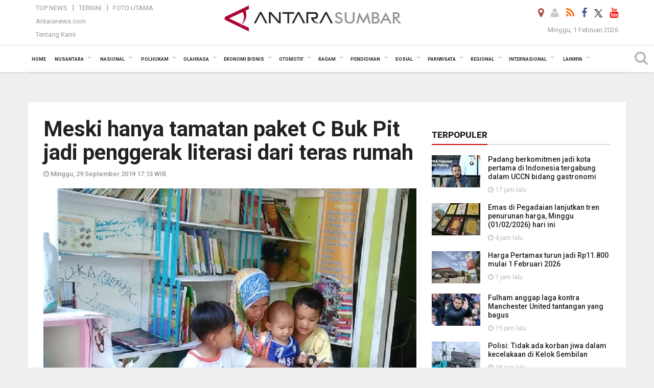

--- FILE ---
content_type: text/html; charset=UTF-8
request_url: https://sumbar.antaranews.com/berita/295780/meski-hanya-tamatan-paket-c-buk-pit-jadi-penggerak-literasi-dari-teras-rumah
body_size: 22121
content:

<!doctype html>
<html>
<head>
    <meta charset="utf-8">
  <title>Meski hanya  tamatan paket C  Buk Pit  jadi penggerak literasi dari teras rumah - ANTARA Sumatera Barat</title>
<meta name="keywords" content="berita sumbar, berita terkini, budaya literasi,literasi informasi,cerita literasi,contoh literasi,contoh literasi singkat,literasi perpustakaan" />
<meta name="description" content="Hari-hari Fitri Yani, ibu dengan empat anak yang tinggal di Kelurahan Koto Panjang, Kota Padang Panjang, Sumatera Barat itu, saat ini jauh berbeda ketimbang sebelumnya.Ia rela ANTARA News sumbar feature ..." />
<meta property="og:title" content="Meski hanya  tamatan paket C  Buk Pit  jadi penggerak literasi dari teras rumah" />
<meta property="og:description" content="Hari-hari Fitri Yani, ibu dengan empat anak yang tinggal di Kelurahan Koto Panjang, Kota Padang Panjang, Sumatera Barat itu, saat ini jauh berbeda ketimbang sebelumnya.Ia rela ANTARA News sumbar feature ..." />
<meta property="og:locale" content="id_ID" />
<meta name="author" content="ANTARA News Agency">
<meta property="og:image" content="https://cdn.antaranews.com/cache/1200x800/2019/09/29/bukit-tui.jpg" />
<link rel="preload" as="image" href="https://cdn.antaranews.com/cache/1200x800/2019/09/29/bukit-tui.jpg.webp" imagesrcset="https://cdn.antaranews.com/cache/360x240/2019/09/29/bukit-tui.jpg.webp 360w, https://cdn.antaranews.com/cache/800x533/2019/09/29/bukit-tui.jpg.webp 800w, https://cdn.antaranews.com/cache/1200x800/2019/09/29/bukit-tui.jpg.webp 1200w" />
<link rel="amphtml" href="https://sumbar.antaranews.com/amp/berita/295780/meski-hanya-tamatan-paket-c-buk-pit-jadi-penggerak-literasi-dari-teras-rumah" />
<link rel="image_src" href="https://cdn.antaranews.com/cache/1200x800/2019/09/29/bukit-tui.jpg" />
<meta property="og:site_name" content="Antara News Sumbar" />
<meta property="og:locale" content="id_ID" />
<meta property="article:section" content="Indonesia" />
<meta itemprop="datePublished" content="Sun, 29 Sep 2019 17:13:25 +0700" />
<meta property="og:url" content="https://sumbar.antaranews.com/berita/295780/meski-hanya-tamatan-paket-c-buk-pit-jadi-penggerak-literasi-dari-teras-rumah">
<meta property="og:type" content="Article" />	
<link rel="dns-prefetch" href="twitter.com">
<meta name="twitter:card" content="summary_large_image">
<meta name="twitter:site" content="@antarasumbar">
<meta name="twitter:creator" content="@antarasumbar">
<meta name="twitter:title" content="Meski hanya  tamatan paket C  Buk Pit  jadi penggerak literasi dari teras rumah">
<meta name="twitter:description" content="Hari-hari Fitri Yani, ibu dengan empat anak yang tinggal di Kelurahan Koto Panjang, Kota Padang Panjang, Sumatera Barat itu, saat ini jauh berbeda ketimbang sebelumnya.Ia rela ANTARA News sumbar feature ...">
<meta name="twitter:image" content="https://cdn.antaranews.com/cache/800x533/2019/09/29/bukit-tui.jpg">
<script type="application/ld+json">{"@context":"https://schema.org","@type":"NewsArticle","headline":"Meski hanya  tamatan paket C  Buk Pit  jadi penggerak literasi dari teras rumah","mainEntityOfPage":{"@type":"WebPage","@id":"https://sumbar.antaranews.com/berita/295780/meski-hanya-tamatan-paket-c-buk-pit-jadi-penggerak-literasi-dari-teras-rumah"},"url":"https://sumbar.antaranews.com/berita/295780/meski-hanya-tamatan-paket-c-buk-pit-jadi-penggerak-literasi-dari-teras-rumah","image":{"@type":"ImageObject","url":"https://cdn.antaranews.com/cache/1200x800/2019/09/29/bukit-tui.jpg","height":800,"width":1200},"dateCreated":"2019-09-29T17:13:25+07:00","datePublished":"2019-09-29T17:13:25+07:00","dateModified":"2019-09-29T17:13:25+07:00","articleSection":"News","creator":{"@type":"Person","name":"Ira Febrianti"},"author":{"@type":"Person","name":"Ikhwan Wahyudi"},"keywords":["berita sumbar","berita terkini","budaya literasi","literasi informasi","cerita literasi","contoh literasi","contoh literasi singkat","literasi perpustakaan"],"publisher":{"@type":"Organization","name":"ANTARA Sumbar","logo":{"@type":"ImageObject","url":"https://sumbar.antaranews.com/img/logo_sumbar.jpg","width":353,"height":60}},"description":"Hari-hari Fitri Yani, ibu dengan empat anak yang tinggal di Kelurahan Koto Panjang, Kota Padang Panjang, Sumatera Barat itu, saat ini jauh berbeda ketimbang sebelumnya.Ia rela ANTARA News sumbar feature ..."}</script>  <meta content="Antara Sumatera Barat" name="copyright" />
  <meta http-equiv="X-UA-Compatible" content="IE=edge">
  <meta property="fb:app_id" content="558190404243031" />
  <meta property="fb:admins" content="100025104030015" />
  <link rel="canonical" href="https://sumbar.antaranews.com/berita/295780/meski-hanya-tamatan-paket-c-buk-pit-jadi-penggerak-literasi-dari-teras-rumah" />    <meta class="viewport" name="viewport" content="width=device-width, initial-scale=1.0">
    <script async src='https://www.googletagmanager.com/gtag/js?id=G-7MNWKP02XB'></script>
	<script>
	  window.dataLayer = window.dataLayer || [];
	  function gtag(){dataLayer.push(arguments);}
	  gtag('js', new Date());

	  gtag('config', 'G-7MNWKP02XB');
	</script>  <!-- Favicon -->
  <link rel="apple-touch-icon" sizes="57x57" href="https://static.antaranews.com/img/favicon/apple-icon-57x57.png">
  <link rel="apple-touch-icon" sizes="60x60" href="https://static.antaranews.com/img/favicon/apple-icon-60x60.png">
  <link rel="apple-touch-icon" sizes="72x72" href="https://static.antaranews.com/img/favicon/apple-icon-72x72.png">
  <link rel="apple-touch-icon" sizes="76x76" href="https://static.antaranews.com/img/favicon/apple-icon-76x76.png">
  <link rel="apple-touch-icon" sizes="114x114" href="https://static.antaranews.com/img/favicon/apple-icon-114x114.png">
  <link rel="apple-touch-icon" sizes="120x120" href="https://static.antaranews.com/img/favicon/apple-icon-120x120.png">
  <link rel="apple-touch-icon" sizes="144x144" href="https://static.antaranews.com/img/favicon/apple-icon-144x144.png">
  <link rel="apple-touch-icon" sizes="152x152" href="https://static.antaranews.com/img/favicon/apple-icon-152x152.png">
  <link rel="apple-touch-icon" sizes="180x180" href="https://static.antaranews.com/img/favicon/apple-icon-180x180.png">
  
  <link href="https://sumbar.antaranews.com/rss/sumbar.xml" title="Antara Sumbar - Terkini" type="application/rss+xml" rel="alternate" />
  <link href="https://sumbar.antaranews.com/rss/padang.xml" title="Antara Sumbar Kota Padang - Terkini" type="application/rss+xml" rel="alternate" />
  <link href="https://sumbar.antaranews.com/rss/bukittinggi.xml" title="Antara Sumbar Kota Bukittinggi - Terkini" type="application/rss+xml" rel="alternate" />
  <link href="https://sumbar.antaranews.com/rss/payakumbuh.xml" title="Antara Sumbar Kota Payakumbuh - Terkini" type="application/rss+xml" rel="alternate" />
  <link href="https://sumbar.antaranews.com/rss/padang-panjang.xml" title="Antara Sumbar Kota Padang Panjang - Terkini" type="application/rss+xml" rel="alternate" />
  <link href="https://sumbar.antaranews.com/rss/pariaman.xml" title="Antara Sumbar Kota Pariaman - Terkini" type="application/rss+xml" rel="alternate" />
  <link href="https://sumbar.antaranews.com/rss/solok.xml" title="Antara Sumbar Kota Solok - Terkini" type="application/rss+xml" rel="alternate" />
  <link href="https://sumbar.antaranews.com/rss/sawahlunto.xml" title="Antara Sumbar Kota Sawahlunto - Terkini" type="application/rss+xml" rel="alternate" />
  <link href="https://sumbar.antaranews.com/rss/kab-tanah-datar.xml" title="Antara Sumbar Kab Tanah Datar  - Terkini" type="application/rss+xml" rel="alternate" />
  <link href="https://sumbar.antaranews.com/rss/kab-agam.xml" title="Antara Sumbar Kab Agam - Terkini" type="application/rss+xml" rel="alternate" />
  <link href="https://sumbar.antaranews.com/rss/kab-lima-puluh-kota.xml" title="Antara Sumbar Kab 50 Kota - Terkini" type="application/rss+xml" rel="alternate" />
  <link href="https://sumbar.antaranews.com/rss/kab-padang-pariaman.xml" title="Antara Sumbar Kab Padang Pariaman - Terkini" type="application/rss+xml" rel="alternate" />
  <link href="https://sumbar.antaranews.com/rss/kab-pasaman-barat.xml" title="Antara Sumbar Kab Pasaman Barat - Terkini" type="application/rss+xml" rel="alternate" />
  <link href="https://sumbar.antaranews.com/rss/kab-pasaman.xml" title="Antara Sumbar Kab Pasaman - Terkini" type="application/rss+xml" rel="alternate" />
  <link href="https://sumbar.antaranews.com/rss/kab-pesisir-selatan.xml" title="Antara Sumbar Kab Pesisir Selatan - Terkini" type="application/rss+xml" rel="alternate" />
  <link href="https://sumbar.antaranews.com/rss/kab-solok.xml" title="Antara Sumbar Kab Solok - Terkini" type="application/rss+xml" rel="alternate" />
  <link href="https://sumbar.antaranews.com/rss/kab-solok-selatan.xml" title="Antara Sumbar Kab Solok Selatan - Terkini" type="application/rss+xml" rel="alternate" />
  <link href="https://sumbar.antaranews.com/rss/kab-sijunjung.xml" title="Antara Sumbar Kab Sijunjung - Terkini" type="application/rss+xml" rel="alternate" />
  <link href="https://sumbar.antaranews.com/rss/kab-dharmasraya.xml" title="Antara Sumbar Kab Dharmasraya - Terkini" type="application/rss+xml" rel="alternate" />
  <link href="https://sumbar.antaranews.com/rss/kab-mentawai.xml" title="Antara Sumbar Kab Mentawai - Terkini" type="application/rss+xml" rel="alternate" />
 <!-- Jquery js -->
 <script src="https://sumbar.antaranews.com/js/jquery-1.11.2.min.js"></script>
 
  <link href="https://static.antaranews.com" rel="preconnect" />
  <link href="https://img.antaranews.com" rel="preconnect" />
  <link href="https://fonts.gstatic.com" rel="preconnect" crossorigin />
  <link href="https://ads.antaranews.com" rel="dns-prefetch" />
  <link href="https://www.google-analytics.com" rel="preconnect" crossorigin />
  <link href="https://www.googletagmanager.com" rel="preconnect" crossorigin />
  <link href="https://www.googletagservices.com" rel="preconnect" crossorigin />
  <link href="https://pagead2.googlesyndication.com" rel="preconnect" crossorigin />
  <link href="https://cdn.antaranews.com" rel="dns-prefetch" />
  
  <link href="https://fonts.googleapis.com/css?family=Roboto:100,300,300italic,400,400italic,500,700,700italic,900&display=swap" rel="preload" as="style" />
  <link href="https://fonts.googleapis.com/css?family=Roboto:100,300,300italic,400,400italic,500,700,700italic,900&display=swap" rel="stylesheet" />
  
  <!-- Icon Font -->
  <link rel="stylesheet" href="https://sumbar.antaranews.com/plugins/font-awesome/css/font-awesome.min.css">
  <!-- Bootstrap CSS -->
  <link rel="stylesheet" href="https://sumbar.antaranews.com/plugins/bootstrap/css/bootstrap.min.css">
  <!-- Theme CSS -->
  <link rel="stylesheet" href="https://sumbar.antaranews.com/css/style.css?v=1.3">
  
  
  <!--[if lt IE 9]>
    <script src="https://oss.maxcdn.com/libs/html5shiv/3.7.0/html5shiv.js"></script>
    <script src="https://oss.maxcdn.com/libs/respond.js/1.4.2/respond.min.js"></script>
  <![endif]-->
  
  <script src="https://static.antaranews.com/js/plugins/lazysizes/lazysizes.min.js" defer></script>
  
  <link rel="stylesheet" href="https://sumbar.antaranews.com/css/addstyle.css?v=1.18">
  <link rel="stylesheet" href="https://sumbar.antaranews.com/css/flaxslider.css">
  <link rel="stylesheet" href="https://sumbar.antaranews.com/css/assets.css">
  <link rel="stylesheet" href="https://sumbar.antaranews.com/css/media-query.css?v=1.3">
  <link rel="stylesheet" href="/css/add_media_query.css?v=3.5">
 	
</head><body>
<div id="main" class="header-big">
  
  <header class="header-wrapper clearfix">
    
	<!-- .header-top -->

    <div class="header-mid navbar-collapse collapse">
		<div>
			<div id="tophead_menu" class="pb10">
	<div class="container">
        <div class="">
          <div class="row">
			 <div class="col-md-3 topmenu-header navbar-collapse collapse">
				 <div>
				 <ul id="ul-top">
							<li><a href="https://sumbar.antaranews.com/top-news" data-toggle="tooltip" data-placement="bottom" title="Top News">Top News</a></li>
							<li><a href="https://sumbar.antaranews.com/terkini" data-toggle="tooltip" data-placement="bottom" title="Terkini">Terkini</a></li>
							<li><a href="https://sumbar.antaranews.com/foto-utama" data-toggle="tooltip" data-placement="bottom" title="Foto Utama">Foto Utama</a></li>
						</ul>
				 </div>
				 
				  <div class="mt5">
					<a href="http://www.antaranews.com" data-toggle="tooltip" data-placement="bottom" title="Antaranews.com">Antaranews.com</a>
				 </div>
				 <div class="mt5">
					<a href="https://sumbar.antaranews.com/about-us" data-toggle="tooltip" data-placement="bottom" title="Tentang Kami">Tentang Kami</a>
				 </div>
			 </div>
            <div class="col-md-6 m0">
              <div class="header-mid-wrapper text-center clearfix">
                <div class="mid-logo-wrapper">
                  <a class="logo" href="/" title="Antara News Sumbar">
					<img alt="Antara News Sumbar" src="https://sumbar.antaranews.com/img/logo_sumbar.jpg" />
                  </a><!-- .logo -->
                </div>
              </div>
            </div>
			 <div class="col-md-3 navbar-collapse collapse sosposition">
			 <div class="social-icons pull-right sosmargin">
				<a href="#" id="myLocation" class="active" data-toggle="tooltip" data-placement="bottom" title="Nonaktifkan Lokasi"><i class="fa fa-map-marker fa-lg text-danger"></i></a>
			    				<a href="https://sumbar.antaranews.com/login" target="_blank" data-toggle="tooltip" data-placement="bottom" title="Login"><i class="fa fa-user fa-lg"></i></a>
								<a href="https://sumbar.antaranews.com/rss" data-toggle="tooltip" data-placement="bottom" title="Rss"><i class="fa fa-rss fa-lg"></i></a>
                
				<a href="https://www.facebook.com/antarasumaterabarat" target="_blank" data-toggle="tooltip" data-placement="bottom" title="Facebook"><i class="fa fa-facebook fa-lg"></i></a>
                
				<!--
				<a href="https://www.facebook.com/Berita-Terkini-Antara-Sumbar-103485431103353" data-toggle="tooltip" data-placement="bottom" title="Facebook"><i class="fa fa-facebook fa-lg"></i></a>  
				-->
				<a href="https://twitter.com/antarasumbar" target="_blank" data-toggle="tooltip" data-placement="bottom" title="Twitter"><img src="/img/x_twitter_new_logo_icon_small.png" width="16" height="16"></a>
				
				<a href="https://www.youtube.com/channel/UCXLekVL4eDbGNpWZZQU98bQ" target="_blank" data-toggle="tooltip" data-placement="bottom" title="Youtube"><i class="fa fa-youtube fa-lg"></i></a>
                
				<!--
				<a href="https://www.youtube.com/channel/UCleY6TTxq-xasCtgo4Vo0Sg" data-toggle="tooltip" data-placement="bottom" title="Youtube"><i class="fa fa-youtube fa-lg"></i></a>
				-->
				<!--
				<a href="https://plus.google.com/118048182647490324631" target="_blank" data-toggle="tooltip" data-placement="bottom" title="Google+"><i class="fa fa-google-plus fa-lg"></i></a>
				-->
			  </div>
			
				<div class="topdate">Minggu, 1 Februari 2026</div>
			 </div>
			 
          </div>
        </div>
    </div>
</div>		</div>
	</div><!-- .header-mid -->
	
	<div class="header text-center" id="header">
	   <div class="container relative" id="con">
        <!--<div class="mag-content">-->
          <div class="row">
           <!--<div class="col-md-12">-->
                          <!-- Mobile Menu Button -->
           <div>
		   <a class="navbar-toggle collapsed" id="nav-button" href="#mobile-nav">
              <span class="icon-bar"></span>
              <span class="icon-bar"></span>
              <span class="icon-bar"></span>
              <span class="icon-bar"></span>
            </a><!-- .navbar-toggle -->
			<div class="navbar-toggle collapsed topmidlogo">
				<a href="https://sumbar.antaranews.com" title="Antara News Sumbar"><img class="ml15" alt="Antara News Sumbar" src="https://sumbar.antaranews.com/img/logo_sumbar_kecil.jpg" /></a>
			</div>
			
			 <a class="navbar-toggle collapsed pull-right" id="src-mobile" href="#mobile-src">
              <span class="fa fa-search fa-lg" style="background-color:#fff;"></span>
            </a>
			</div>
		
			<!-- .navbar-toggle -->
			 
            <!-- Main Nav Wrapper -->
            <nav class="navbar mega-menu">
				 <div id="formobile" class="src_position">
					<form action="https://sumbar.antaranews.com/search" method="get">
						<input class="sb-search-input maxfieldsrc" placeholder="Kata Kunci ..." type="text" value="" name="q" id="search">
					</form>
				</div>
			
              <a class="logo" id="logoscroll" href="/" title="Antara News Sumbar" rel="home">
               <img alt="Antara News Sumbar" src="https://sumbar.antaranews.com/img/logo-antara.png" />
              </a><!-- .logo -->
              
              <!-- Navigation Menu -->
           <div class="container dropdown-menu fullwidth navbar-collapse collapse">
              <ul class="nav navbar-nav">
				 <li class="dropdown mega-full menu-color1">
					<a href="https://sumbar.antaranews.com" role="button" aria-expanded="false">Home</a>
				 </li>
				 <li class="dropdown mega-full menu-color1">
					<a href="https://sumbar.antaranews.com/nusantara" class="dropdown-toggle " data-toggle="dropdown" role="button" aria-expanded="false">Nusantara</a>
						<ul class="container dropdown-menu fullwidth m0" style="animation-delay:0.2s;">
							<li>
								<div class="tabbable tabs-left">
									<ul class="nav nav-tabs nav-horizontal">
										<li class="col-sm-3"><a href="https://www.antaranews.com" target="_blank" title="antaranews.com">antaranews.com</a></li><li class="col-sm-3"><a href="https://aceh.antaranews.com" target="_blank" title="Aceh/NAD">Aceh/NAD</a></li><li class="col-sm-3"><a href="https://bali.antaranews.com" target="_blank" title="Bali">Bali</a></li><li class="col-sm-3"><a href="https://babel.antaranews.com" target="_blank" title="Bangka/Belitung">Bangka/Belitung</a></li><li class="col-sm-3"><a href="https://banten.antaranews.com" target="_blank" title="Banten">Banten</a></li><li class="col-sm-3"><a href="https://bengkulu.antaranews.com" target="_blank" title="Bengkulu">Bengkulu</a></li><li class="col-sm-3"><a href="https://gorontalo.antaranews.com" target="_blank" title="Gorontalo">Gorontalo</a></li><li class="col-sm-3"><a href="https://jambi.antaranews.com" target="_blank" title="Jambi">Jambi</a></li><li class="col-sm-3"><a href="https://jabar.antaranews.com" target="_blank" title="Jawa Barat">Jawa Barat</a></li><li class="col-sm-3"><a href="https://jateng.antaranews.com" target="_blank" title="Jawa Tengah">Jawa Tengah</a></li><li class="col-sm-3"><a href="https://jatim.antaranews.com" target="_blank" title="Jawa Timur">Jawa Timur</a></li><li class="col-sm-3"><a href="https://kalbar.antaranews.com" target="_blank" title="Kalimantan Barat">Kalimantan Barat</a></li><li class="col-sm-3"><a href="https://kalsel.antaranews.com" target="_blank" title="Kalimantan Selatan">Kalimantan Selatan</a></li><li class="col-sm-3"><a href="https://kalteng.antaranews.com" target="_blank" title="Kalimantan Tengah">Kalimantan Tengah</a></li><li class="col-sm-3"><a href="https://kaltim.antaranews.com" target="_blank" title="Kalimantan Timur">Kalimantan Timur</a></li><li class="col-sm-3"><a href="https://kaltara.antaranews.com" target="_blank" title="Kalimantan Utara">Kalimantan Utara</a></li><li class="col-sm-3"><a href="https://kepri.antaranews.com" target="_blank" title="Kepulauan Riau">Kepulauan Riau</a></li><li class="col-sm-3"><a href="https://kl.antaranews.com" target="_blank" title="Kuala Lumpur">Kuala Lumpur</a></li><li class="col-sm-3"><a href="https://lampung.antaranews.com" target="_blank" title="Lampung">Lampung</a></li><li class="col-sm-3"><a href="https://ambon.antaranews.com" target="_blank" title="Maluku">Maluku</a></li><li class="col-sm-3"><a href="https://megapolitan.antaranews.com" target="_blank" title="Megapolitan">Megapolitan</a></li><li class="col-sm-3"><a href="https://mataram.antaranews.com" target="_blank" title="NTB">NTB</a></li><li class="col-sm-3"><a href="https://kupang.antaranews.com" target="_blank" title="NTT">NTT</a></li><li class="col-sm-3"><a href="https://papua.antaranews.com" target="_blank" title="Papua">Papua</a></li><li class="col-sm-3"><a href="https://papuatengah.antaranews.com" target="_blank" title="Papua Tengah">Papua Tengah</a></li><li class="col-sm-3"><a class="" href="https://riau.antaranews.com" target="_blank" title="Riau">Riau</a></li><li class="col-sm-3"><a href="https://makassar.antaranews.com" target="_blank" title="Sulawesi Selatan">Sulawesi Selatan</a></li><li class="col-sm-3"><a href="https://sulteng.antaranews.com" target="_blank" title="Sulawesi Tengah">Sulawesi Tengah</a></li><li class="col-sm-3"><a href="https://sultra.antaranews.com" target="_blank" title="Sulawesi Tenggara">Sulawesi Tenggara</a></li><li class="col-sm-3"><a href="https://manado.antaranews.com" target="_blank" title="Sulawesi Utara">Sulawesi Utara</a></li><li class="col-sm-3"><a href="https://sumbar.antaranews.com" target="_blank" title="Sumatera Barat">Sumatera Barat</a></li><li class="col-sm-3"><a href="https://sumsel.antaranews.com" target="_blank" title="Sumatera Selatan">Sumatera Selatan</a></li><li class="col-sm-3"><a href="https://sumut.antaranews.com" target="_blank" title="Sumatera Utara">Sumatera Utara</a></li><li class="col-sm-3"><a href="https://jogja.antaranews.com" target="_blank" title="Yogyakarta">Yogyakarta</a></li>									</ul>
								</div>
							</li>
						</ul>
				</li>
				
				<li class="dropdown mega-full menu-color1">
						<a href="https://sumbar.antaranews.com/nasional" class="dropdown-toggle " data-toggle="dropdown" role="button" aria-expanded="false">Nasional</a>
							<ul class="container dropdown-menu fullwidth m0" style="animation-delay:0.2s;">
								<li>
								  <div class="mega-menu-5block">
																		<div class="mega-menu-news">
					  <div class="mega-menu-img relative">
						
						<a href="https://sumbar.antaranews.com/berita/691773/puan-ungkap-dpr-tunggu-pemerintah-kirim-surat-soal-posisi-dubes-yang-kosong" title="Puan ungkap DPR tunggu pemerintah kirim surat soal posisi Dubes yang kosong" rel="nofollow">
						 <picture>
							<source type="image/webp" data-srcset="https://cdn.antaranews.com/cache/270x180/2025/05/28/IMG_20250528_191455.jpg.webp">
							<img data-src="https://cdn.antaranews.com/cache/270x180/2025/05/28/IMG_20250528_191455.jpg" class="lazyload" alt="Puan ungkap DPR tunggu pemerintah kirim surat soal posisi Dubes yang kosong">
						</picture>
						</a>
					  </div>
					  <div class="mega-menu-detail">
						<h4 class="entry-title">
						  <a href="https://sumbar.antaranews.com/berita/691773/puan-ungkap-dpr-tunggu-pemerintah-kirim-surat-soal-posisi-dubes-yang-kosong" rel="nofollow" title="Puan ungkap DPR tunggu pemerintah kirim surat soal posisi Dubes yang kosong">Puan ungkap DPR tunggu pemerintah kirim surat soal posisi Dubes yang kosong</a>
						  <p class="simple-share mt5">Selasa, 1 Juli 2025 14:35</p>
						</h4>
					  </div>
					</div><div class="mega-menu-news">
					  <div class="mega-menu-img relative">
						
						<a href="https://sumbar.antaranews.com/berita/665993/soal-pengangkatan-cpns-akan-diputuskan-pemerintah-pekan-depan" title="Soal pengangkatan CPNS akan diputuskan pemerintah pekan depan" rel="nofollow">
						 <picture>
							<source type="image/webp" data-srcset="https://cdn.antaranews.com/cache/270x180/2025/03/14/IMG_20250314_093844.jpg.webp">
							<img data-src="https://cdn.antaranews.com/cache/270x180/2025/03/14/IMG_20250314_093844.jpg" class="lazyload" alt="Soal pengangkatan CPNS akan diputuskan pemerintah pekan depan">
						</picture>
						</a>
					  </div>
					  <div class="mega-menu-detail">
						<h4 class="entry-title">
						  <a href="https://sumbar.antaranews.com/berita/665993/soal-pengangkatan-cpns-akan-diputuskan-pemerintah-pekan-depan" rel="nofollow" title="Soal pengangkatan CPNS akan diputuskan pemerintah pekan depan">Soal pengangkatan CPNS akan diputuskan pemerintah pekan depan</a>
						  <p class="simple-share mt5">Jumat, 14 Maret 2025 10:22</p>
						</h4>
					  </div>
					</div><div class="mega-menu-news">
					  <div class="mega-menu-img relative">
						
						<a href="https://sumbar.antaranews.com/berita/664733/pentingnya-menjaga-demokrasi-dan-lawan-perusak-konstitusi" title="Pentingnya menjaga demokrasi dan lawan perusak konstitusi" rel="nofollow">
						 <picture>
							<source type="image/webp" data-srcset="https://cdn.antaranews.com/cache/270x180/2025/03/09/MRK07233.jpg.webp">
							<img data-src="https://cdn.antaranews.com/cache/270x180/2025/03/09/MRK07233.jpg" class="lazyload" alt="Pentingnya menjaga demokrasi dan lawan perusak konstitusi">
						</picture>
						</a>
					  </div>
					  <div class="mega-menu-detail">
						<h4 class="entry-title">
						  <a href="https://sumbar.antaranews.com/berita/664733/pentingnya-menjaga-demokrasi-dan-lawan-perusak-konstitusi" rel="nofollow" title="Pentingnya menjaga demokrasi dan lawan perusak konstitusi">Pentingnya menjaga demokrasi dan lawan perusak konstitusi</a>
						  <p class="simple-share mt5">Minggu, 9 Maret 2025 10:50</p>
						</h4>
					  </div>
					</div><div class="mega-menu-news">
					  <div class="mega-menu-img relative">
						
						<a href="https://sumbar.antaranews.com/berita/659717/pentingnya-kepatuhan-hukum-bagi-asn-dan-saling-mengingatkan" title="Pentingnya kepatuhan hukum bagi ASN dan saling mengingatkan" rel="nofollow">
						 <picture>
							<source type="image/webp" data-srcset="https://cdn.antaranews.com/cache/270x180/2025/02/12/1-13.jpg.webp">
							<img data-src="https://cdn.antaranews.com/cache/270x180/2025/02/12/1-13.jpg" class="lazyload" alt="Pentingnya kepatuhan hukum bagi ASN dan saling mengingatkan">
						</picture>
						</a>
					  </div>
					  <div class="mega-menu-detail">
						<h4 class="entry-title">
						  <a href="https://sumbar.antaranews.com/berita/659717/pentingnya-kepatuhan-hukum-bagi-asn-dan-saling-mengingatkan" rel="nofollow" title="Pentingnya kepatuhan hukum bagi ASN dan saling mengingatkan">Pentingnya kepatuhan hukum bagi ASN dan saling mengingatkan</a>
						  <p class="simple-share mt5">Senin, 17 Februari 2025 20:01</p>
						</h4>
					  </div>
					</div><div class="mega-menu-news">
					  <div class="mega-menu-img relative">
						
						<a href="https://sumbar.antaranews.com/berita/656597/oikn-pastikan-anggaran-ikn-tak-dipangkas-basuki-bergerak" title="OIKN pastikan anggaran IKN tak dipangkas, Basuki bergerak" rel="nofollow">
						 <picture>
							<source type="image/webp" data-srcset="https://cdn.antaranews.com/cache/270x180/2025/02/03/IMG_2704.jpeg.webp">
							<img data-src="https://cdn.antaranews.com/cache/270x180/2025/02/03/IMG_2704.jpeg" class="lazyload" alt="OIKN pastikan anggaran IKN tak dipangkas, Basuki bergerak">
						</picture>
						</a>
					  </div>
					  <div class="mega-menu-detail">
						<h4 class="entry-title">
						  <a href="https://sumbar.antaranews.com/berita/656597/oikn-pastikan-anggaran-ikn-tak-dipangkas-basuki-bergerak" rel="nofollow" title="OIKN pastikan anggaran IKN tak dipangkas, Basuki bergerak">OIKN pastikan anggaran IKN tak dipangkas, Basuki bergerak</a>
						  <p class="simple-share mt5">Senin, 3 Februari 2025 22:07</p>
						</h4>
					  </div>
					</div>								   </div>
								</li>
							</ul>
					</li>
					
               <li class="dropdown mega-full menu-color1">						<a href="https://sumbar.antaranews.com/polhukam" class="dropdown-toggle " data-toggle="dropdown" role="button" aria-expanded="false">Polhukam</a>
					<ul class="container dropdown-menu fullwidth m0" style="animation-delay:0.2s;">
										<li>
										  <div class="mega-menu-5block">
										   <div class="mega-menu-news">
							  <div class="mega-menu-img relative">
								<a href="https://sumbar.antaranews.com/berita/742506/polisi-tidak-ada-korban-jiwa-dalam-kecelakaan-di-kelok-sembilan" title="Polisi: Tidak ada korban jiwa dalam kecelakaan di Kelok Sembilan">
									
								 <picture>
									<source type="image/webp" data-srcset="https://cdn.antaranews.com/cache/270x180/2026/01/31/IMG-20260131-WA0008_1.jpg.webp">
									<img data-src="https://cdn.antaranews.com/cache/270x180/2026/01/31/IMG-20260131-WA0008_1.jpg" class="lazyload" alt="Polisi: Tidak ada korban jiwa dalam kecelakaan di Kelok Sembilan" >
								</picture>
								  
								</a>
							  </div>
							  <div class="mega-menu-detail">
								<h4 class="entry-title">
								  <a href="https://sumbar.antaranews.com/berita/742506/polisi-tidak-ada-korban-jiwa-dalam-kecelakaan-di-kelok-sembilan" title="Polisi: Tidak ada korban jiwa dalam kecelakaan di Kelok Sembilan">Polisi: Tidak ada korban jiwa dalam kecelakaan di Kelok Sembilan</a>
								</h4>
								<p class="simple-share">
								 18 jam lalu
								</p>
							  </div>
							</div><div class="mega-menu-news">
							  <div class="mega-menu-img relative">
								<a href="https://sumbar.antaranews.com/berita/742474/kajari-bukittinggi-ungkap-penanganan-kasus-narkotika-dominan-di-awal-2026" title="Kajari Bukittinggi ungkap penanganan kasus narkotika dominan di awal 2026">
									
								 <picture>
									<source type="image/webp" data-srcset="https://cdn.antaranews.com/cache/270x180/2026/01/31/IMG-20260131-WA0023.jpg.webp">
									<img data-src="https://cdn.antaranews.com/cache/270x180/2026/01/31/IMG-20260131-WA0023.jpg" class="lazyload" alt="Kajari Bukittinggi ungkap penanganan kasus narkotika dominan di awal 2026" >
								</picture>
								  
								</a>
							  </div>
							  <div class="mega-menu-detail">
								<h4 class="entry-title">
								  <a href="https://sumbar.antaranews.com/berita/742474/kajari-bukittinggi-ungkap-penanganan-kasus-narkotika-dominan-di-awal-2026" title="Kajari Bukittinggi ungkap penanganan kasus narkotika dominan di awal 2026">Kajari Bukittinggi ungkap penanganan kasus narkotika dominan di awal 2026</a>
								</h4>
								<p class="simple-share">
								 31 January 2026 11:34 Wib
								</p>
							  </div>
							</div><div class="mega-menu-news">
							  <div class="mega-menu-img relative">
								<a href="https://sumbar.antaranews.com/berita/742434/reza-arap-hadir-dalam-proses-evakuasi-jenazah-lula-lahfah" title="Reza Arap hadir dalam proses evakuasi jenazah Lula Lahfah">
									
								 <picture>
									<source type="image/webp" data-srcset="https://cdn.antaranews.com/cache/270x180/2026/01/31/1000765889.jpg.webp">
									<img data-src="https://cdn.antaranews.com/cache/270x180/2026/01/31/1000765889.jpg" class="lazyload" alt="Reza Arap hadir dalam proses evakuasi jenazah Lula Lahfah" >
								</picture>
								  
								</a>
							  </div>
							  <div class="mega-menu-detail">
								<h4 class="entry-title">
								  <a href="https://sumbar.antaranews.com/berita/742434/reza-arap-hadir-dalam-proses-evakuasi-jenazah-lula-lahfah" title="Reza Arap hadir dalam proses evakuasi jenazah Lula Lahfah">Reza Arap hadir dalam proses evakuasi jenazah Lula Lahfah</a>
								</h4>
								<p class="simple-share">
								 31 January 2026 5:11 Wib
								</p>
							  </div>
							</div><div class="mega-menu-news">
							  <div class="mega-menu-img relative">
								<a href="https://sumbar.antaranews.com/berita/742430/penyebab-kematian-lula-lahfah-karena-kehabisan-napas" title="Penyebab kematian Lula Lahfah karena kehabisan napas">
									
								 <picture>
									<source type="image/webp" data-srcset="https://cdn.antaranews.com/cache/270x180/2026/01/31/1000765671.jpg.webp">
									<img data-src="https://cdn.antaranews.com/cache/270x180/2026/01/31/1000765671.jpg" class="lazyload" alt="Penyebab kematian Lula Lahfah karena kehabisan napas" >
								</picture>
								  
								</a>
							  </div>
							  <div class="mega-menu-detail">
								<h4 class="entry-title">
								  <a href="https://sumbar.antaranews.com/berita/742430/penyebab-kematian-lula-lahfah-karena-kehabisan-napas" title="Penyebab kematian Lula Lahfah karena kehabisan napas">Penyebab kematian Lula Lahfah karena kehabisan napas</a>
								</h4>
								<p class="simple-share">
								 31 January 2026 4:55 Wib
								</p>
							  </div>
							</div><div class="mega-menu-news">
							  <div class="mega-menu-img relative">
								<a href="https://sumbar.antaranews.com/berita/742426/ini-penjelasan-dokter-soal-surat-kematian-lula-lahfah" title="Ini penjelasan dokter soal surat kematian Lula Lahfah">
									
								 <picture>
									<source type="image/webp" data-srcset="https://cdn.antaranews.com/cache/270x180/2026/01/31/1000765880.jpg.webp">
									<img data-src="https://cdn.antaranews.com/cache/270x180/2026/01/31/1000765880.jpg" class="lazyload" alt="Ini penjelasan dokter soal surat kematian Lula Lahfah" >
								</picture>
								  
								</a>
							  </div>
							  <div class="mega-menu-detail">
								<h4 class="entry-title">
								  <a href="https://sumbar.antaranews.com/berita/742426/ini-penjelasan-dokter-soal-surat-kematian-lula-lahfah" title="Ini penjelasan dokter soal surat kematian Lula Lahfah">Ini penjelasan dokter soal surat kematian Lula Lahfah</a>
								</h4>
								<p class="simple-share">
								 31 January 2026 4:53 Wib
								</p>
							  </div>
							</div> 
										   </div>
										</li>
									  </ul>
									</li><li class="dropdown mega-full menu-color1">						<a href="https://sumbar.antaranews.com/olahraga" class="dropdown-toggle " data-toggle="dropdown" role="button" aria-expanded="false">Olahraga</a>
					<ul class="container dropdown-menu fullwidth m0" style="animation-delay:0.2s;">
										<li>
										  <div class="mega-menu-5block">
										   <div class="mega-menu-news">
							  <div class="mega-menu-img relative">
								<a href="https://sumbar.antaranews.com/berita/742638/gubernur-sumbar-dan-pelatih-legendaris-suhatman-imam-hadiri-kick-off-bola-gembira-piala-dunia" title="Gubernur Sumbar dan pelatih legendaris Suhatman Imam hadiri kick off \&quot;Bola Gembira\&quot; Piala Dunia">
									
								 <picture>
									<source type="image/webp" data-srcset="https://cdn.antaranews.com/cache/270x180/2026/02/01/bola.jpg.webp">
									<img data-src="https://cdn.antaranews.com/cache/270x180/2026/02/01/bola.jpg" class="lazyload" alt="Gubernur Sumbar dan pelatih legendaris Suhatman Imam hadiri kick off \&quot;Bola Gembira\&quot; Piala Dunia" >
								</picture>
								  
								</a>
							  </div>
							  <div class="mega-menu-detail">
								<h4 class="entry-title">
								  <a href="https://sumbar.antaranews.com/berita/742638/gubernur-sumbar-dan-pelatih-legendaris-suhatman-imam-hadiri-kick-off-bola-gembira-piala-dunia" title="Gubernur Sumbar dan pelatih legendaris Suhatman Imam hadiri kick off \&quot;Bola Gembira\&quot; Piala Dunia">Gubernur Sumbar dan pelatih legendaris Suhatman Imam hadiri kick off "Bola Gembira" Piala Dunia</a>
								</h4>
								<p class="simple-share">
								 28 menit lalu
								</p>
							  </div>
							</div><div class="mega-menu-news">
							  <div class="mega-menu-img relative">
								<a href="https://sumbar.antaranews.com/berita/742562/semen-padang-fc-dipastikan-tak-tersalip-persis-di-pekan-ke-19" title="Semen Padang FC dipastikan tak tersalip Persis di pekan ke-19">
									
								 <picture>
									<source type="image/webp" data-srcset="https://cdn.antaranews.com/cache/270x180/2026/01/31/1000802504.jpg.webp">
									<img data-src="https://cdn.antaranews.com/cache/270x180/2026/01/31/1000802504.jpg" class="lazyload" alt="Semen Padang FC dipastikan tak tersalip Persis di pekan ke-19" >
								</picture>
								  
								</a>
							  </div>
							  <div class="mega-menu-detail">
								<h4 class="entry-title">
								  <a href="https://sumbar.antaranews.com/berita/742562/semen-padang-fc-dipastikan-tak-tersalip-persis-di-pekan-ke-19" title="Semen Padang FC dipastikan tak tersalip Persis di pekan ke-19">Semen Padang FC dipastikan tak tersalip Persis di pekan ke-19</a>
								</h4>
								<p class="simple-share">
								 11 jam lalu
								</p>
							  </div>
							</div><div class="mega-menu-news">
							  <div class="mega-menu-img relative">
								<a href="https://sumbar.antaranews.com/berita/742558/kalahkan-persis-1-0-persib-tetap-pimpin-klasemen" title="Kalahkan Persis 1-0, Persib tetap pimpin klasemen">
									
								 <picture>
									<source type="image/webp" data-srcset="https://cdn.antaranews.com/cache/270x180/2026/01/31/1000802505.jpg.webp">
									<img data-src="https://cdn.antaranews.com/cache/270x180/2026/01/31/1000802505.jpg" class="lazyload" alt="Kalahkan Persis 1-0, Persib tetap pimpin klasemen" >
								</picture>
								  
								</a>
							  </div>
							  <div class="mega-menu-detail">
								<h4 class="entry-title">
								  <a href="https://sumbar.antaranews.com/berita/742558/kalahkan-persis-1-0-persib-tetap-pimpin-klasemen" title="Kalahkan Persis 1-0, Persib tetap pimpin klasemen">Kalahkan Persis 1-0, Persib tetap pimpin klasemen</a>
								</h4>
								<p class="simple-share">
								 11 jam lalu
								</p>
							  </div>
							</div><div class="mega-menu-news">
							  <div class="mega-menu-img relative">
								<a href="https://sumbar.antaranews.com/berita/742462/jadwal-dan-prakiraan-pertandingan-pelatih-persib-anggap-persis-tim-baru" title="Jadwal dan prakiraan pertandingan, pelatih Persib anggap Persis tim baru">
									
								 <picture>
									<source type="image/webp" data-srcset="https://cdn.antaranews.com/cache/270x180/2026/01/28/large_kurzawa_latihanperdana_28012026_1.jpg.webp">
									<img data-src="https://cdn.antaranews.com/cache/270x180/2026/01/28/large_kurzawa_latihanperdana_28012026_1.jpg" class="lazyload" alt="Jadwal dan prakiraan pertandingan, pelatih Persib anggap Persis tim baru" >
								</picture>
								  
								</a>
							  </div>
							  <div class="mega-menu-detail">
								<h4 class="entry-title">
								  <a href="https://sumbar.antaranews.com/berita/742462/jadwal-dan-prakiraan-pertandingan-pelatih-persib-anggap-persis-tim-baru" title="Jadwal dan prakiraan pertandingan, pelatih Persib anggap Persis tim baru">Jadwal dan prakiraan pertandingan, pelatih Persib anggap Persis tim baru</a>
								</h4>
								<p class="simple-share">
								 31 January 2026 10:47 Wib
								</p>
							  </div>
							</div><div class="mega-menu-news">
							  <div class="mega-menu-img relative">
								<a href="https://sumbar.antaranews.com/berita/742458/satu-angka-dan-tiga-gol-di-bali-semen-padang-fc-beri-tekanan-ke-psm" title="Satu angka dan tiga gol di Bali, Semen Padang FC beri tekanan ke PSM">
									
								 <picture>
									<source type="image/webp" data-srcset="https://cdn.antaranews.com/cache/270x180/2025/09/11/Semen-Padang-FC-dikalahan-PSBS-Biak-110925-Ief-2.jpg.webp">
									<img data-src="https://cdn.antaranews.com/cache/270x180/2025/09/11/Semen-Padang-FC-dikalahan-PSBS-Biak-110925-Ief-2.jpg" class="lazyload" alt="Satu angka dan tiga gol di Bali, Semen Padang FC beri tekanan ke PSM" >
								</picture>
								  
								</a>
							  </div>
							  <div class="mega-menu-detail">
								<h4 class="entry-title">
								  <a href="https://sumbar.antaranews.com/berita/742458/satu-angka-dan-tiga-gol-di-bali-semen-padang-fc-beri-tekanan-ke-psm" title="Satu angka dan tiga gol di Bali, Semen Padang FC beri tekanan ke PSM">Satu angka dan tiga gol di Bali, Semen Padang FC beri tekanan ke PSM</a>
								</h4>
								<p class="simple-share">
								 31 January 2026 9:34 Wib
								</p>
							  </div>
							</div> 
										   </div>
										</li>
									  </ul>
									</li><li class="dropdown mega-full menu-color1">						<a href="https://sumbar.antaranews.com/ekonomi-bisnis" class="dropdown-toggle " data-toggle="dropdown" role="button" aria-expanded="false">Ekonomi Bisnis</a>
					<ul class="container dropdown-menu fullwidth m0" style="animation-delay:0.2s;">
										<li>
										  <div class="mega-menu-5block">
										   <div class="mega-menu-news">
							  <div class="mega-menu-img relative">
								<a href="https://sumbar.antaranews.com/berita/742626/seperti-pertamina-dan-shell-harga-bbm-bp-juga-turun-mulai-februari" title="Seperti Pertamina dan Shell, harga BBM bp juga turun mulai Februari">
									
								 <picture>
									<source type="image/webp" data-srcset="https://cdn.antaranews.com/cache/270x180/2026/01/28/1000269120.jpg.webp">
									<img data-src="https://cdn.antaranews.com/cache/270x180/2026/01/28/1000269120.jpg" class="lazyload" alt="Seperti Pertamina dan Shell, harga BBM bp juga turun mulai Februari" >
								</picture>
								  
								</a>
							  </div>
							  <div class="mega-menu-detail">
								<h4 class="entry-title">
								  <a href="https://sumbar.antaranews.com/berita/742626/seperti-pertamina-dan-shell-harga-bbm-bp-juga-turun-mulai-februari" title="Seperti Pertamina dan Shell, harga BBM bp juga turun mulai Februari">Seperti Pertamina dan Shell, harga BBM bp juga turun mulai Februari</a>
								</h4>
								<p class="simple-share">
								 41 menit lalu
								</p>
							  </div>
							</div><div class="mega-menu-news">
							  <div class="mega-menu-img relative">
								<a href="https://sumbar.antaranews.com/berita/742618/pesan-presiden-prabowo-ke-investor-pasar-saham" title="Pesan Presiden Prabowo ke investor pasar saham">
									
								 <picture>
									<source type="image/webp" data-srcset="https://cdn.antaranews.com/cache/270x180/2026/01/31/WhatsApp-Image-2026-01-31-at-20.06.541.jpeg.webp">
									<img data-src="https://cdn.antaranews.com/cache/270x180/2026/01/31/WhatsApp-Image-2026-01-31-at-20.06.541.jpeg" class="lazyload" alt="Pesan Presiden Prabowo ke investor pasar saham" >
								</picture>
								  
								</a>
							  </div>
							  <div class="mega-menu-detail">
								<h4 class="entry-title">
								  <a href="https://sumbar.antaranews.com/berita/742618/pesan-presiden-prabowo-ke-investor-pasar-saham" title="Pesan Presiden Prabowo ke investor pasar saham">Pesan Presiden Prabowo ke investor pasar saham</a>
								</h4>
								<p class="simple-share">
								 2 jam lalu
								</p>
							  </div>
							</div><div class="mega-menu-news">
							  <div class="mega-menu-img relative">
								<a href="https://sumbar.antaranews.com/berita/742610/emas-di-pegadaian-lanjutkan-tren-penurunan-harga-minggu-01022026-hari-ini" title="Emas di Pegadaian lanjutkan tren penurunan harga, Minggu (01/02/2026) hari ini">
									
								 <picture>
									<source type="image/webp" data-srcset="https://cdn.antaranews.com/cache/270x180/2026/01/30/bazar-emas-pegadaian-di-palu-2718730.jpg.webp">
									<img data-src="https://cdn.antaranews.com/cache/270x180/2026/01/30/bazar-emas-pegadaian-di-palu-2718730.jpg" class="lazyload" alt="Emas di Pegadaian lanjutkan tren penurunan harga, Minggu (01/02/2026) hari ini" >
								</picture>
								  
								</a>
							  </div>
							  <div class="mega-menu-detail">
								<h4 class="entry-title">
								  <a href="https://sumbar.antaranews.com/berita/742610/emas-di-pegadaian-lanjutkan-tren-penurunan-harga-minggu-01022026-hari-ini" title="Emas di Pegadaian lanjutkan tren penurunan harga, Minggu (01/02/2026) hari ini">Emas di Pegadaian lanjutkan tren penurunan harga, Minggu (01/02/2026) hari ini</a>
								</h4>
								<p class="simple-share">
								 4 jam lalu
								</p>
							  </div>
							</div><div class="mega-menu-news">
							  <div class="mega-menu-img relative">
								<a href="https://sumbar.antaranews.com/berita/742582/harga-pertamax-turun-jadi-rp11800-mulai-1-februari-2026" title="Harga Pertamax turun jadi Rp11.800 mulai 1 Februari 2026">
									
								 <picture>
									<source type="image/webp" data-srcset="https://cdn.antaranews.com/cache/270x180/2026/01/01/harga-bbm-turun-di-awal-tahun-baru-2026-2699239.jpg.webp">
									<img data-src="https://cdn.antaranews.com/cache/270x180/2026/01/01/harga-bbm-turun-di-awal-tahun-baru-2026-2699239.jpg" class="lazyload" alt="Harga Pertamax turun jadi Rp11.800 mulai 1 Februari 2026" >
								</picture>
								  
								</a>
							  </div>
							  <div class="mega-menu-detail">
								<h4 class="entry-title">
								  <a href="https://sumbar.antaranews.com/berita/742582/harga-pertamax-turun-jadi-rp11800-mulai-1-februari-2026" title="Harga Pertamax turun jadi Rp11.800 mulai 1 Februari 2026">Harga Pertamax turun jadi Rp11.800 mulai 1 Februari 2026</a>
								</h4>
								<p class="simple-share">
								 7 jam lalu
								</p>
							  </div>
							</div><div class="mega-menu-news">
							  <div class="mega-menu-img relative">
								<a href="https://sumbar.antaranews.com/berita/742470/emas-antam-anjlok-rp260-ribu-ke-angka-rp286-jutagram-sabtu-31012026" title="Emas Antam anjlok Rp260 ribu ke angka Rp2,86 juta/gram, Sabtu (31/01/2026)">
									
								 <picture>
									<source type="image/webp" data-srcset="https://cdn.antaranews.com/cache/270x180/2026/01/29/harga-emas-antam-naik-2717610.jpg.webp">
									<img data-src="https://cdn.antaranews.com/cache/270x180/2026/01/29/harga-emas-antam-naik-2717610.jpg" class="lazyload" alt="Emas Antam anjlok Rp260 ribu ke angka Rp2,86 juta/gram, Sabtu (31/01/2026)" >
								</picture>
								  
								</a>
							  </div>
							  <div class="mega-menu-detail">
								<h4 class="entry-title">
								  <a href="https://sumbar.antaranews.com/berita/742470/emas-antam-anjlok-rp260-ribu-ke-angka-rp286-jutagram-sabtu-31012026" title="Emas Antam anjlok Rp260 ribu ke angka Rp2,86 juta/gram, Sabtu (31/01/2026)">Emas Antam anjlok Rp260 ribu ke angka Rp2,86 juta/gram, Sabtu (31/01/2026)</a>
								</h4>
								<p class="simple-share">
								 31 January 2026 11:32 Wib
								</p>
							  </div>
							</div> 
										   </div>
										</li>
									  </ul>
									</li><li class="dropdown mega-full menu-color1"><a href="https://otomotif.antaranews.com/" target="_blank" class="dropdown-toggle" data-toggle="dropdown" role="button" aria-expanded="false">Otomotif</a><li class="dropdown mega-full menu-color1">						<a href="https://sumbar.antaranews.com/ragam" class="dropdown-toggle " data-toggle="dropdown" role="button" aria-expanded="false">Ragam</a>
					<ul class="container dropdown-menu fullwidth m0" style="animation-delay:0.2s;">
										<li>
										  <div class="mega-menu-5block">
										   <div class="mega-menu-news">
							  <div class="mega-menu-img relative">
								<a href="https://sumbar.antaranews.com/berita/742642/pewarta-antara-rilis-buku-orang-orang-bermata-biru-dari-minangkabau" title="Pewarta ANTARA rilis buku \&quot;Orang -Orang Bermata biru dari Minangkabau\&quot;">
									
								 <picture>
									<source type="image/webp" data-srcset="https://cdn.antaranews.com/cache/270x180/2026/02/01/1000722205.jpg.webp">
									<img data-src="https://cdn.antaranews.com/cache/270x180/2026/02/01/1000722205.jpg" class="lazyload" alt="Pewarta ANTARA rilis buku \&quot;Orang -Orang Bermata biru dari Minangkabau\&quot;" >
								</picture>
								  
								</a>
							  </div>
							  <div class="mega-menu-detail">
								<h4 class="entry-title">
								  <a href="https://sumbar.antaranews.com/berita/742642/pewarta-antara-rilis-buku-orang-orang-bermata-biru-dari-minangkabau" title="Pewarta ANTARA rilis buku \&quot;Orang -Orang Bermata biru dari Minangkabau\&quot;">Pewarta ANTARA rilis buku "Orang -Orang Bermata biru dari Minangkabau"</a>
								</h4>
								<p class="simple-share">
								 9 menit lalu
								</p>
							  </div>
							</div><div class="mega-menu-news">
							  <div class="mega-menu-img relative">
								<a href="https://sumbar.antaranews.com/berita/740366/raffi-ahmad-semangati-penyintas-banjir-padang-di-huntara-pauah" title="Raffi Ahmad semangati penyintas banjir Padang  di huntara Pauah">
									
								 <picture>
									<source type="image/webp" data-srcset="https://cdn.antaranews.com/cache/270x180/2026/01/22/WhatsApp-Image-2026-01-22-at-19.29.53.jpeg.webp">
									<img data-src="https://cdn.antaranews.com/cache/270x180/2026/01/22/WhatsApp-Image-2026-01-22-at-19.29.53.jpeg" class="lazyload" alt="Raffi Ahmad semangati penyintas banjir Padang  di huntara Pauah" >
								</picture>
								  
								</a>
							  </div>
							  <div class="mega-menu-detail">
								<h4 class="entry-title">
								  <a href="https://sumbar.antaranews.com/berita/740366/raffi-ahmad-semangati-penyintas-banjir-padang-di-huntara-pauah" title="Raffi Ahmad semangati penyintas banjir Padang  di huntara Pauah">Raffi Ahmad semangati penyintas banjir Padang  di huntara Pauah</a>
								</h4>
								<p class="simple-share">
								 22 January 2026 19:59 Wib
								</p>
							  </div>
							</div><div class="mega-menu-news">
							  <div class="mega-menu-img relative">
								<a href="https://sumbar.antaranews.com/berita/739622/transformasi-bang-dodo-ridho-riyansa--dari-meja-bankir-jadi-pionir-edukasi-digital-sumatra-barat" title="Transformasi Bang Dodo (Ridho Riyansa) : Dari meja bankir jadi pionir edukasi digital Sumatra Barat">
									
								 <picture>
									<source type="image/webp" data-srcset="https://cdn.antaranews.com/cache/270x180/2026/01/19/1000840421_1600x900.jpg.webp">
									<img data-src="https://cdn.antaranews.com/cache/270x180/2026/01/19/1000840421_1600x900.jpg" class="lazyload" alt="Transformasi Bang Dodo (Ridho Riyansa) : Dari meja bankir jadi pionir edukasi digital Sumatra Barat" >
								</picture>
								  
								</a>
							  </div>
							  <div class="mega-menu-detail">
								<h4 class="entry-title">
								  <a href="https://sumbar.antaranews.com/berita/739622/transformasi-bang-dodo-ridho-riyansa--dari-meja-bankir-jadi-pionir-edukasi-digital-sumatra-barat" title="Transformasi Bang Dodo (Ridho Riyansa) : Dari meja bankir jadi pionir edukasi digital Sumatra Barat">Transformasi Bang Dodo (Ridho Riyansa) : Dari meja bankir jadi pionir edukasi digital Sumatra Barat</a>
								</h4>
								<p class="simple-share">
								 19 January 2026 19:01 Wib
								</p>
							  </div>
							</div><div class="mega-menu-news">
							  <div class="mega-menu-img relative">
								<a href="https://sumbar.antaranews.com/berita/737829/tak-ada-ikan-atau-hewan-di-lubang-sinkhole-situjuah-batua" title="Tak ada ikan atau hewan di lubang sinkhole Situjuah Batua">
									
								 <picture>
									<source type="image/webp" data-srcset="https://cdn.antaranews.com/cache/270x180/2026/01/06/sinkholee.jpeg.webp">
									<img data-src="https://cdn.antaranews.com/cache/270x180/2026/01/06/sinkholee.jpeg" class="lazyload" alt="Tak ada ikan atau hewan di lubang sinkhole Situjuah Batua" >
								</picture>
								  
								</a>
							  </div>
							  <div class="mega-menu-detail">
								<h4 class="entry-title">
								  <a href="https://sumbar.antaranews.com/berita/737829/tak-ada-ikan-atau-hewan-di-lubang-sinkhole-situjuah-batua" title="Tak ada ikan atau hewan di lubang sinkhole Situjuah Batua">Tak ada ikan atau hewan di lubang sinkhole Situjuah Batua</a>
								</h4>
								<p class="simple-share">
								 10 January 2026 7:22 Wib
								</p>
							  </div>
							</div><div class="mega-menu-news">
							  <div class="mega-menu-img relative">
								<a href="https://sumbar.antaranews.com/berita/737757/sudah-optimal-operasi-pencarian-satu-korban-km-putri-saknah-di-labuan-bajo-ditutup" title="Sudah optimal, operasi pencarian satu korban  KM Putri Saknah di Labuan Bajo ditutup">
									
								 <picture>
									<source type="image/webp" data-srcset="https://cdn.antaranews.com/cache/270x180/2026/01/09/basarnas-tutup-masa-pencarian-wn-spanyol-korban-kecelakaan-kapal-1lxr1-dom-Large.jpeg.webp">
									<img data-src="https://cdn.antaranews.com/cache/270x180/2026/01/09/basarnas-tutup-masa-pencarian-wn-spanyol-korban-kecelakaan-kapal-1lxr1-dom-Large.jpeg" class="lazyload" alt="Sudah optimal, operasi pencarian satu korban  KM Putri Saknah di Labuan Bajo ditutup" >
								</picture>
								  
								</a>
							  </div>
							  <div class="mega-menu-detail">
								<h4 class="entry-title">
								  <a href="https://sumbar.antaranews.com/berita/737757/sudah-optimal-operasi-pencarian-satu-korban-km-putri-saknah-di-labuan-bajo-ditutup" title="Sudah optimal, operasi pencarian satu korban  KM Putri Saknah di Labuan Bajo ditutup">Sudah optimal, operasi pencarian satu korban  KM Putri Saknah di Labuan Bajo ditutup</a>
								</h4>
								<p class="simple-share">
								 09 January 2026 22:51 Wib
								</p>
							  </div>
							</div> 
										   </div>
										</li>
									  </ul>
									</li><li class="dropdown mega-full menu-color1">						<a href="https://sumbar.antaranews.com/pendidikan" class="dropdown-toggle " data-toggle="dropdown" role="button" aria-expanded="false">Pendidikan</a>
					<ul class="container dropdown-menu fullwidth m0" style="animation-delay:0.2s;">
										<li>
										  <div class="mega-menu-5block">
										   <div class="mega-menu-news">
							  <div class="mega-menu-img relative">
								<a href="https://sumbar.antaranews.com/berita/741790/ratusan-siswa-tk-kota-padang-ikut-lomba-hafalan-ayat-kursi" title="Ratusan siswa TK Kota Padang ikut lomba hafalan Ayat Kursi">
									
								 <picture>
									<source type="image/webp" data-srcset="https://cdn.antaranews.com/cache/270x180/2026/01/28/ayat-kursi.jpg.webp">
									<img data-src="https://cdn.antaranews.com/cache/270x180/2026/01/28/ayat-kursi.jpg" class="lazyload" alt="Ratusan siswa TK Kota Padang ikut lomba hafalan Ayat Kursi" >
								</picture>
								  
								</a>
							  </div>
							  <div class="mega-menu-detail">
								<h4 class="entry-title">
								  <a href="https://sumbar.antaranews.com/berita/741790/ratusan-siswa-tk-kota-padang-ikut-lomba-hafalan-ayat-kursi" title="Ratusan siswa TK Kota Padang ikut lomba hafalan Ayat Kursi">Ratusan siswa TK Kota Padang ikut lomba hafalan Ayat Kursi</a>
								</h4>
								<p class="simple-share">
								 28 January 2026 14:41 Wib
								</p>
							  </div>
							</div><div class="mega-menu-news">
							  <div class="mega-menu-img relative">
								<a href="https://sumbar.antaranews.com/berita/736012/kurikulum-berbasis-cinta-landasan-pendidikan-islam-masa-depan" title="Kurikulum berbasis cinta landasan pendidikan Islam masa depan">
									
								 <picture>
									<source type="image/webp" data-srcset="https://cdn.antaranews.com/cache/270x180/2025/12/30/IMG_20251230_150517.jpg.webp">
									<img data-src="https://cdn.antaranews.com/cache/270x180/2025/12/30/IMG_20251230_150517.jpg" class="lazyload" alt="Kurikulum berbasis cinta landasan pendidikan Islam masa depan" >
								</picture>
								  
								</a>
							  </div>
							  <div class="mega-menu-detail">
								<h4 class="entry-title">
								  <a href="https://sumbar.antaranews.com/berita/736012/kurikulum-berbasis-cinta-landasan-pendidikan-islam-masa-depan" title="Kurikulum berbasis cinta landasan pendidikan Islam masa depan">Kurikulum berbasis cinta landasan pendidikan Islam masa depan</a>
								</h4>
								<p class="simple-share">
								 30 December 2025 15:30 Wib
								</p>
							  </div>
							</div><div class="mega-menu-news">
							  <div class="mega-menu-img relative">
								<a href="https://sumbar.antaranews.com/berita/735355/kenapa-wali-murid-harus-dampingi-anak-selama-libur" title="Kenapa wali murid harus dampingi anak selama libur?">
									
								 <picture>
									<source type="image/webp" data-srcset="https://cdn.antaranews.com/cache/270x180/2018/12/Isi-Liburan-Dengan-Naik-LRT-FENY-3.jpg.webp">
									<img data-src="https://cdn.antaranews.com/cache/270x180/2018/12/Isi-Liburan-Dengan-Naik-LRT-FENY-3.jpg" class="lazyload" alt="Kenapa wali murid harus dampingi anak selama libur?" >
								</picture>
								  
								</a>
							  </div>
							  <div class="mega-menu-detail">
								<h4 class="entry-title">
								  <a href="https://sumbar.antaranews.com/berita/735355/kenapa-wali-murid-harus-dampingi-anak-selama-libur" title="Kenapa wali murid harus dampingi anak selama libur?">Kenapa wali murid harus dampingi anak selama libur?</a>
								</h4>
								<p class="simple-share">
								 25 December 2025 15:44 Wib
								</p>
							  </div>
							</div><div class="mega-menu-news">
							  <div class="mega-menu-img relative">
								<a href="https://sumbar.antaranews.com/berita/733705/pemkot-solok-terima-1091-paket-buku-dan-alat-tulis-untuk-murid-terdampak-banjir" title="Pemkot Solok  terima 1.091 paket buku dan alat tulis untuk murid terdampak banjir">
									
								 <picture>
									<source type="image/webp" data-srcset="https://cdn.antaranews.com/cache/270x180/2025/12/15/1000650640.jpg.webp">
									<img data-src="https://cdn.antaranews.com/cache/270x180/2025/12/15/1000650640.jpg" class="lazyload" alt="Pemkot Solok  terima 1.091 paket buku dan alat tulis untuk murid terdampak banjir" >
								</picture>
								  
								</a>
							  </div>
							  <div class="mega-menu-detail">
								<h4 class="entry-title">
								  <a href="https://sumbar.antaranews.com/berita/733705/pemkot-solok-terima-1091-paket-buku-dan-alat-tulis-untuk-murid-terdampak-banjir" title="Pemkot Solok  terima 1.091 paket buku dan alat tulis untuk murid terdampak banjir">Pemkot Solok  terima 1.091 paket buku dan alat tulis untuk murid terdampak banjir</a>
								</h4>
								<p class="simple-share">
								 15 December 2025 22:44 Wib
								</p>
							  </div>
							</div><div class="mega-menu-news">
							  <div class="mega-menu-img relative">
								<a href="https://sumbar.antaranews.com/berita/731848/tvri-kembangkan-bakat-seni-siswa-sekolah-rakyat-menengah-pertama-4-padang" title="TVRI kembangkan bakat seni siswa Sekolah Rakyat Menengah Pertama 4 Padang">
									
								 <picture>
									<source type="image/webp" data-srcset="https://cdn.antaranews.com/cache/270x180/2025/12/04/pakaian-adat-1.jpg.webp">
									<img data-src="https://cdn.antaranews.com/cache/270x180/2025/12/04/pakaian-adat-1.jpg" class="lazyload" alt="TVRI kembangkan bakat seni siswa Sekolah Rakyat Menengah Pertama 4 Padang" >
								</picture>
								  
								</a>
							  </div>
							  <div class="mega-menu-detail">
								<h4 class="entry-title">
								  <a href="https://sumbar.antaranews.com/berita/731848/tvri-kembangkan-bakat-seni-siswa-sekolah-rakyat-menengah-pertama-4-padang" title="TVRI kembangkan bakat seni siswa Sekolah Rakyat Menengah Pertama 4 Padang">TVRI kembangkan bakat seni siswa Sekolah Rakyat Menengah Pertama 4 Padang</a>
								</h4>
								<p class="simple-share">
								 04 December 2025 19:33 Wib
								</p>
							  </div>
							</div> 
										   </div>
										</li>
									  </ul>
									</li><li class="dropdown mega-full menu-color1">						<a href="https://sumbar.antaranews.com/sosial" class="dropdown-toggle " data-toggle="dropdown" role="button" aria-expanded="false">Sosial</a>
					<ul class="container dropdown-menu fullwidth m0" style="animation-delay:0.2s;">
										<li>
										  <div class="mega-menu-5block">
										   <div class="mega-menu-news">
							  <div class="mega-menu-img relative">
								<a href="https://sumbar.antaranews.com/berita/742466/kemensos-salurkan-bansos-penanganan-pascabencana-dan-bansos-reguler-untuk-aceh-sumut-dan-sumbar" title="Kemensos salurkan bansos penanganan pascabencana dan bansos reguler untuk Aceh, Sumut dan Sumbar">
									
								 <picture>
									<source type="image/webp" data-srcset="https://cdn.antaranews.com/cache/270x180/2026/01/27/mensos-1.jpg.webp">
									<img data-src="https://cdn.antaranews.com/cache/270x180/2026/01/27/mensos-1.jpg" class="lazyload" alt="Kemensos salurkan bansos penanganan pascabencana dan bansos reguler untuk Aceh, Sumut dan Sumbar" >
								</picture>
								  
								</a>
							  </div>
							  <div class="mega-menu-detail">
								<h4 class="entry-title">
								  <a href="https://sumbar.antaranews.com/berita/742466/kemensos-salurkan-bansos-penanganan-pascabencana-dan-bansos-reguler-untuk-aceh-sumut-dan-sumbar" title="Kemensos salurkan bansos penanganan pascabencana dan bansos reguler untuk Aceh, Sumut dan Sumbar">Kemensos salurkan bansos penanganan pascabencana dan bansos reguler untuk Aceh, Sumut dan Sumbar</a>
								</h4>
								<p class="simple-share">
								 31 January 2026 10:59 Wib
								</p>
							  </div>
							</div><div class="mega-menu-news">
							  <div class="mega-menu-img relative">
								<a href="https://sumbar.antaranews.com/berita/741978/info-bansos-2026-cara-cek-penerima-bantan-pkh-2026" title="Info Bansos 2026, cara cek penerima bantan PKH 2026">
									
								 <picture>
									<source type="image/webp" data-srcset="https://cdn.antaranews.com/cache/270x180/2025/12/29/1000053146.jpg.webp">
									<img data-src="https://cdn.antaranews.com/cache/270x180/2025/12/29/1000053146.jpg" class="lazyload" alt="Info Bansos 2026, cara cek penerima bantan PKH 2026" >
								</picture>
								  
								</a>
							  </div>
							  <div class="mega-menu-detail">
								<h4 class="entry-title">
								  <a href="https://sumbar.antaranews.com/berita/741978/info-bansos-2026-cara-cek-penerima-bantan-pkh-2026" title="Info Bansos 2026, cara cek penerima bantan PKH 2026">Info Bansos 2026, cara cek penerima bantan PKH 2026</a>
								</h4>
								<p class="simple-share">
								 29 January 2026 9:57 Wib
								</p>
							  </div>
							</div><div class="mega-menu-news">
							  <div class="mega-menu-img relative">
								<a href="https://sumbar.antaranews.com/berita/741086/18-juta-keluarga-selindo-segera-terima-bansos-blt-pkh-dan-bpnt" title="18 juta keluarga selindo segera terima Bansos BLT, PKH dan BPNT">
									
								 <picture>
									<source type="image/webp" data-srcset="https://cdn.antaranews.com/cache/270x180/2025/12/31/penyaluran-blt-kesra-tahap-iv-di-semarang-2698498.jpg.webp">
									<img data-src="https://cdn.antaranews.com/cache/270x180/2025/12/31/penyaluran-blt-kesra-tahap-iv-di-semarang-2698498.jpg" class="lazyload" alt="18 juta keluarga selindo segera terima Bansos BLT, PKH dan BPNT" >
								</picture>
								  
								</a>
							  </div>
							  <div class="mega-menu-detail">
								<h4 class="entry-title">
								  <a href="https://sumbar.antaranews.com/berita/741086/18-juta-keluarga-selindo-segera-terima-bansos-blt-pkh-dan-bpnt" title="18 juta keluarga selindo segera terima Bansos BLT, PKH dan BPNT">18 juta keluarga selindo segera terima Bansos BLT, PKH dan BPNT</a>
								</h4>
								<p class="simple-share">
								 26 January 2026 7:52 Wib
								</p>
							  </div>
							</div><div class="mega-menu-news">
							  <div class="mega-menu-img relative">
								<a href="https://sumbar.antaranews.com/berita/740778/pakar-energi-unpad-nilai-skema-blt-ideal-gantikan-subsidi-lpg" title="Pakar energi Unpad nilai skema BLT ideal gantikan subsidi LPG">
									
								 <picture>
									<source type="image/webp" data-srcset="https://cdn.antaranews.com/cache/270x180/2026/01/21/IMG_20260121_194440.jpg.webp">
									<img data-src="https://cdn.antaranews.com/cache/270x180/2026/01/21/IMG_20260121_194440.jpg" class="lazyload" alt="Pakar energi Unpad nilai skema BLT ideal gantikan subsidi LPG" >
								</picture>
								  
								</a>
							  </div>
							  <div class="mega-menu-detail">
								<h4 class="entry-title">
								  <a href="https://sumbar.antaranews.com/berita/740778/pakar-energi-unpad-nilai-skema-blt-ideal-gantikan-subsidi-lpg" title="Pakar energi Unpad nilai skema BLT ideal gantikan subsidi LPG">Pakar energi Unpad nilai skema BLT ideal gantikan subsidi LPG</a>
								</h4>
								<p class="simple-share">
								 24 January 2026 15:39 Wib
								</p>
							  </div>
							</div><div class="mega-menu-news">
							  <div class="mega-menu-img relative">
								<a href="https://sumbar.antaranews.com/berita/740618/penyaluan-bansos-tahap-pertama-tetap-melalui-bank-himbara-dan-pos-indonesia" title="Penyaluan bansos tahap pertama tetap melalui bank Himbara dan Pos Indonesia">
									
								 <picture>
									<source type="image/webp" data-srcset="https://cdn.antaranews.com/cache/270x180/2025/12/29/1000053146.jpg.webp">
									<img data-src="https://cdn.antaranews.com/cache/270x180/2025/12/29/1000053146.jpg" class="lazyload" alt="Penyaluan bansos tahap pertama tetap melalui bank Himbara dan Pos Indonesia" >
								</picture>
								  
								</a>
							  </div>
							  <div class="mega-menu-detail">
								<h4 class="entry-title">
								  <a href="https://sumbar.antaranews.com/berita/740618/penyaluan-bansos-tahap-pertama-tetap-melalui-bank-himbara-dan-pos-indonesia" title="Penyaluan bansos tahap pertama tetap melalui bank Himbara dan Pos Indonesia">Penyaluan bansos tahap pertama tetap melalui bank Himbara dan Pos Indonesia</a>
								</h4>
								<p class="simple-share">
								 23 January 2026 23:24 Wib
								</p>
							  </div>
							</div> 
										   </div>
										</li>
									  </ul>
									</li><li class="dropdown mega-full menu-color1">						<a href="https://sumbar.antaranews.com/pariwisata" class="dropdown-toggle " data-toggle="dropdown" role="button" aria-expanded="false">Pariwisata</a>
					<ul class="container dropdown-menu fullwidth m0" style="animation-delay:0.2s;">
										<li>
										  <div class="mega-menu-5block">
										   <div class="mega-menu-news">
							  <div class="mega-menu-img relative">
								<a href="https://sumbar.antaranews.com/berita/739370/shiva-festival-di-prambanan" title="Shiva Festival di Prambanan">
									
								 <picture>
									<source type="image/webp" data-srcset="https://cdn.antaranews.com/cache/270x180/2026/01/18/IMG_20260118_193937.jpg.webp">
									<img data-src="https://cdn.antaranews.com/cache/270x180/2026/01/18/IMG_20260118_193937.jpg" class="lazyload" alt="Shiva Festival di Prambanan" >
								</picture>
								  
								</a>
							  </div>
							  <div class="mega-menu-detail">
								<h4 class="entry-title">
								  <a href="https://sumbar.antaranews.com/berita/739370/shiva-festival-di-prambanan" title="Shiva Festival di Prambanan">Shiva Festival di Prambanan</a>
								</h4>
								<p class="simple-share">
								 18 January 2026 22:03 Wib
								</p>
							  </div>
							</div><div class="mega-menu-news">
							  <div class="mega-menu-img relative">
								<a href="https://sumbar.antaranews.com/berita/738009/6000-penari-zapin-di-riau-melenggak-lenggok-dan-catat-rekor-muri" title="6.000 penari Zapin di Riau melenggak-lenggok dan catat Rekor Muri">
									
								 <picture>
									<source type="image/webp" data-srcset="https://cdn.antaranews.com/cache/270x180/2026/01/11/IMG-20260111-WA0007.jpg.webp">
									<img data-src="https://cdn.antaranews.com/cache/270x180/2026/01/11/IMG-20260111-WA0007.jpg" class="lazyload" alt="6.000 penari Zapin di Riau melenggak-lenggok dan catat Rekor Muri" >
								</picture>
								  
								</a>
							  </div>
							  <div class="mega-menu-detail">
								<h4 class="entry-title">
								  <a href="https://sumbar.antaranews.com/berita/738009/6000-penari-zapin-di-riau-melenggak-lenggok-dan-catat-rekor-muri" title="6.000 penari Zapin di Riau melenggak-lenggok dan catat Rekor Muri">6.000 penari Zapin di Riau melenggak-lenggok dan catat Rekor Muri</a>
								</h4>
								<p class="simple-share">
								 11 January 2026 13:56 Wib
								</p>
							  </div>
							</div><div class="mega-menu-news">
							  <div class="mega-menu-img relative">
								<a href="https://sumbar.antaranews.com/berita/736363/taman-musik-tenggarong-tantang-warga-unjuk-kebolehan" title="Taman Musik Tenggarong, tantang warga unjuk kebolehan">
									
								 <picture>
									<source type="image/webp" data-srcset="https://cdn.antaranews.com/cache/270x180/2026/01/01/1000407217.jpg.webp">
									<img data-src="https://cdn.antaranews.com/cache/270x180/2026/01/01/1000407217.jpg" class="lazyload" alt="Taman Musik Tenggarong, tantang warga unjuk kebolehan" >
								</picture>
								  
								</a>
							  </div>
							  <div class="mega-menu-detail">
								<h4 class="entry-title">
								  <a href="https://sumbar.antaranews.com/berita/736363/taman-musik-tenggarong-tantang-warga-unjuk-kebolehan" title="Taman Musik Tenggarong, tantang warga unjuk kebolehan">Taman Musik Tenggarong, tantang warga unjuk kebolehan</a>
								</h4>
								<p class="simple-share">
								 01 January 2026 15:47 Wib
								</p>
							  </div>
							</div><div class="mega-menu-news">
							  <div class="mega-menu-img relative">
								<a href="https://sumbar.antaranews.com/berita/735742/festival-minangkabau-ditunda-karena-dampak-bencana-di-sumbar" title="Festival Minangkabau ditunda karena dampak bencana di Sumbar">
									
								 <picture>
									<source type="image/webp" data-srcset="https://cdn.antaranews.com/cache/270x180/2024/12/05/WhatsApp-Image-2024-12-05-at-11.12.36_acad51e7.jpg.webp">
									<img data-src="https://cdn.antaranews.com/cache/270x180/2024/12/05/WhatsApp-Image-2024-12-05-at-11.12.36_acad51e7.jpg" class="lazyload" alt="Festival Minangkabau ditunda karena dampak bencana di Sumbar" >
								</picture>
								  
								</a>
							  </div>
							  <div class="mega-menu-detail">
								<h4 class="entry-title">
								  <a href="https://sumbar.antaranews.com/berita/735742/festival-minangkabau-ditunda-karena-dampak-bencana-di-sumbar" title="Festival Minangkabau ditunda karena dampak bencana di Sumbar">Festival Minangkabau ditunda karena dampak bencana di Sumbar</a>
								</h4>
								<p class="simple-share">
								 28 December 2025 21:50 Wib
								</p>
							  </div>
							</div><div class="mega-menu-news">
							  <div class="mega-menu-img relative">
								<a href="https://sumbar.antaranews.com/berita/735349/wisatawan-wajib-cicipi-lontong-khas-padang" title="Wisatawan wajib cicipi lontong khas Padang">
									
								 <picture>
									<source type="image/webp" data-srcset="/image/0.gif.webp">
									<img data-src="/image/0.gif" class="lazyload" alt="Wisatawan wajib cicipi lontong khas Padang" >
								</picture>
								  
								</a>
							  </div>
							  <div class="mega-menu-detail">
								<h4 class="entry-title">
								  <a href="https://sumbar.antaranews.com/berita/735349/wisatawan-wajib-cicipi-lontong-khas-padang" title="Wisatawan wajib cicipi lontong khas Padang">Wisatawan wajib cicipi lontong khas Padang</a>
								</h4>
								<p class="simple-share">
								 25 December 2025 15:33 Wib
								</p>
							  </div>
							</div> 
										   </div>
										</li>
									  </ul>
									</li><li class="dropdown mega-full menu-color1">						<a href="https://sumbar.antaranews.com/regional" class="dropdown-toggle " data-toggle="dropdown" role="button" aria-expanded="false">Regional</a>
					<ul class="container dropdown-menu fullwidth m0" style="animation-delay:0.2s;">
										<li>
										  <div class="mega-menu-5block">
										   <div class="mega-menu-news">
							  <div class="mega-menu-img relative">
								<a href="https://sumbar.antaranews.com/berita/739182/buaya-muara-mucul-dekat-pemukiman-di-tanjabtim" title="Buaya muara mucul dekat pemukiman di Tanjabtim">
									
								 <picture>
									<source type="image/webp" data-srcset="https://cdn.antaranews.com/cache/270x180/2026/01/17/159569.jpg.webp">
									<img data-src="https://cdn.antaranews.com/cache/270x180/2026/01/17/159569.jpg" class="lazyload" alt="Buaya muara mucul dekat pemukiman di Tanjabtim" >
								</picture>
								  
								</a>
							  </div>
							  <div class="mega-menu-detail">
								<h4 class="entry-title">
								  <a href="https://sumbar.antaranews.com/berita/739182/buaya-muara-mucul-dekat-pemukiman-di-tanjabtim" title="Buaya muara mucul dekat pemukiman di Tanjabtim">Buaya muara mucul dekat pemukiman di Tanjabtim</a>
								</h4>
								<p class="simple-share">
								 17 January 2026 13:50 Wib
								</p>
							  </div>
							</div><div class="mega-menu-news">
							  <div class="mega-menu-img relative">
								<a href="https://sumbar.antaranews.com/berita/738309/empat-terduga-korupsi-tambang-ilegal-timah-di-babel-jadi-tersangka" title="Empat terduga korupsi tambang ilegal timah di Babel jadi tersangka">
									
								 <picture>
									<source type="image/webp" data-srcset="https://cdn.antaranews.com/cache/270x180/2026/01/12/IMG_20260112_194958.jpg.webp">
									<img data-src="https://cdn.antaranews.com/cache/270x180/2026/01/12/IMG_20260112_194958.jpg" class="lazyload" alt="Empat terduga korupsi tambang ilegal timah di Babel jadi tersangka" >
								</picture>
								  
								</a>
							  </div>
							  <div class="mega-menu-detail">
								<h4 class="entry-title">
								  <a href="https://sumbar.antaranews.com/berita/738309/empat-terduga-korupsi-tambang-ilegal-timah-di-babel-jadi-tersangka" title="Empat terduga korupsi tambang ilegal timah di Babel jadi tersangka">Empat terduga korupsi tambang ilegal timah di Babel jadi tersangka</a>
								</h4>
								<p class="simple-share">
								 12 January 2026 21:27 Wib
								</p>
							  </div>
							</div><div class="mega-menu-news">
							  <div class="mega-menu-img relative">
								<a href="https://sumbar.antaranews.com/berita/737925/banjir-di-belitung-banyak-kendaraan-terjebak-banjir" title="Banjir di Belitung, banyak kendaraan terjebak banjir">
									
								 <picture>
									<source type="image/webp" data-srcset="https://cdn.antaranews.com/cache/270x180/2026/01/10/WhatsApp-Image-2026-01-10-at-20.58.47.jpeg.webp">
									<img data-src="https://cdn.antaranews.com/cache/270x180/2026/01/10/WhatsApp-Image-2026-01-10-at-20.58.47.jpeg" class="lazyload" alt="Banjir di Belitung, banyak kendaraan terjebak banjir" >
								</picture>
								  
								</a>
							  </div>
							  <div class="mega-menu-detail">
								<h4 class="entry-title">
								  <a href="https://sumbar.antaranews.com/berita/737925/banjir-di-belitung-banyak-kendaraan-terjebak-banjir" title="Banjir di Belitung, banyak kendaraan terjebak banjir">Banjir di Belitung, banyak kendaraan terjebak banjir</a>
								</h4>
								<p class="simple-share">
								 11 January 2026 0:44 Wib
								</p>
							  </div>
							</div><div class="mega-menu-news">
							  <div class="mega-menu-img relative">
								<a href="https://sumbar.antaranews.com/berita/737921/seorang-anak-hanyut-di-saluran-air-di-rejang-lebong" title="Seorang anak hanyut di saluran air di Rejang Lebong">
									
								 <picture>
									<source type="image/webp" data-srcset="https://cdn.antaranews.com/cache/270x180/2026/01/10/IMG_20260110_204445.jpg.webp">
									<img data-src="https://cdn.antaranews.com/cache/270x180/2026/01/10/IMG_20260110_204445.jpg" class="lazyload" alt="Seorang anak hanyut di saluran air di Rejang Lebong" >
								</picture>
								  
								</a>
							  </div>
							  <div class="mega-menu-detail">
								<h4 class="entry-title">
								  <a href="https://sumbar.antaranews.com/berita/737921/seorang-anak-hanyut-di-saluran-air-di-rejang-lebong" title="Seorang anak hanyut di saluran air di Rejang Lebong">Seorang anak hanyut di saluran air di Rejang Lebong</a>
								</h4>
								<p class="simple-share">
								 11 January 2026 0:41 Wib
								</p>
							  </div>
							</div><div class="mega-menu-news">
							  <div class="mega-menu-img relative">
								<a href="https://sumbar.antaranews.com/berita/737413/kapal-pecah-dihantam-ombak-tiga-abk-lolos-dari-maut-diselamatkan-tim-sar" title="Kapal pecah dihantam ombak, tiga ABK lolos dari maut diselamatkan tim SAR">
									
								 <picture>
									<source type="image/webp" data-srcset="https://cdn.antaranews.com/cache/270x180/2026/01/08/SAR-tolong.jpg.webp">
									<img data-src="https://cdn.antaranews.com/cache/270x180/2026/01/08/SAR-tolong.jpg" class="lazyload" alt="Kapal pecah dihantam ombak, tiga ABK lolos dari maut diselamatkan tim SAR" >
								</picture>
								  
								</a>
							  </div>
							  <div class="mega-menu-detail">
								<h4 class="entry-title">
								  <a href="https://sumbar.antaranews.com/berita/737413/kapal-pecah-dihantam-ombak-tiga-abk-lolos-dari-maut-diselamatkan-tim-sar" title="Kapal pecah dihantam ombak, tiga ABK lolos dari maut diselamatkan tim SAR">Kapal pecah dihantam ombak, tiga ABK lolos dari maut diselamatkan tim SAR</a>
								</h4>
								<p class="simple-share">
								 08 January 2026 12:10 Wib
								</p>
							  </div>
							</div> 
										   </div>
										</li>
									  </ul>
									</li><li class="dropdown mega-full menu-color1">						<a href="https://sumbar.antaranews.com/internasional" class="dropdown-toggle " data-toggle="dropdown" role="button" aria-expanded="false">Internasional</a>
					<ul class="container dropdown-menu fullwidth m0" style="animation-delay:0.2s;">
										<li>
										  <div class="mega-menu-5block">
										   <div class="mega-menu-news">
							  <div class="mega-menu-img relative">
								<a href="https://sumbar.antaranews.com/berita/740202/indonesia-akan-bergabung-dengan-dewan-perdamaian-gaza" title="Indonesia akan bergabung dengan Dewan Perdamaian Gaza">
									
								 <picture>
									<source type="image/webp" data-srcset="https://cdn.antaranews.com/cache/270x180/2025/09/29/1000038729.jpg.webp">
									<img data-src="https://cdn.antaranews.com/cache/270x180/2025/09/29/1000038729.jpg" class="lazyload" alt="Indonesia akan bergabung dengan Dewan Perdamaian Gaza" >
								</picture>
								  
								</a>
							  </div>
							  <div class="mega-menu-detail">
								<h4 class="entry-title">
								  <a href="https://sumbar.antaranews.com/berita/740202/indonesia-akan-bergabung-dengan-dewan-perdamaian-gaza" title="Indonesia akan bergabung dengan Dewan Perdamaian Gaza">Indonesia akan bergabung dengan Dewan Perdamaian Gaza</a>
								</h4>
								<p class="simple-share">
								 22 January 2026 9:39 Wib
								</p>
							  </div>
							</div><div class="mega-menu-news">
							  <div class="mega-menu-img relative">
								<a href="https://sumbar.antaranews.com/berita/728109/di-indonesia-afrika-ceo-forum-wapres-gibran-umumkan-kebijakan-bebas-visa-untuk-afsel" title="Di Indonesia-Afrika CEO Forum, Wapres Gibran  umumkan kebijakan bebas visa untuk Afsel">
									
								 <picture>
									<source type="image/webp" data-srcset="https://cdn.antaranews.com/cache/270x180/2025/11/22/WhatsApp-Image-2025-11-21-at-22.42.53.jpeg.webp">
									<img data-src="https://cdn.antaranews.com/cache/270x180/2025/11/22/WhatsApp-Image-2025-11-21-at-22.42.53.jpeg" class="lazyload" alt="Di Indonesia-Afrika CEO Forum, Wapres Gibran  umumkan kebijakan bebas visa untuk Afsel" >
								</picture>
								  
								</a>
							  </div>
							  <div class="mega-menu-detail">
								<h4 class="entry-title">
								  <a href="https://sumbar.antaranews.com/berita/728109/di-indonesia-afrika-ceo-forum-wapres-gibran-umumkan-kebijakan-bebas-visa-untuk-afsel" title="Di Indonesia-Afrika CEO Forum, Wapres Gibran  umumkan kebijakan bebas visa untuk Afsel">Di Indonesia-Afrika CEO Forum, Wapres Gibran  umumkan kebijakan bebas visa untuk Afsel</a>
								</h4>
								<p class="simple-share">
								 22 November 2025 4:42 Wib
								</p>
							  </div>
							</div><div class="mega-menu-news">
							  <div class="mega-menu-img relative">
								<a href="https://sumbar.antaranews.com/berita/718773/presiden-mesir-dan-trump-akan-pimpin-ktt-perdamaian-gaza-di-mesir" title="Presiden Mesir dan Trump akan pimpin KTT perdamaian Gaza di Mesir">
									
								 <picture>
									<source type="image/webp" data-srcset="https://cdn.antaranews.com/cache/270x180/2025/10/10/Trump3.jpg.webp">
									<img data-src="https://cdn.antaranews.com/cache/270x180/2025/10/10/Trump3.jpg" class="lazyload" alt="Presiden Mesir dan Trump akan pimpin KTT perdamaian Gaza di Mesir" >
								</picture>
								  
								</a>
							  </div>
							  <div class="mega-menu-detail">
								<h4 class="entry-title">
								  <a href="https://sumbar.antaranews.com/berita/718773/presiden-mesir-dan-trump-akan-pimpin-ktt-perdamaian-gaza-di-mesir" title="Presiden Mesir dan Trump akan pimpin KTT perdamaian Gaza di Mesir">Presiden Mesir dan Trump akan pimpin KTT perdamaian Gaza di Mesir</a>
								</h4>
								<p class="simple-share">
								 13 October 2025 9:10 Wib
								</p>
							  </div>
							</div><div class="mega-menu-news">
							  <div class="mega-menu-img relative">
								<a href="https://sumbar.antaranews.com/berita/717437/profil-sanae-takaichi-perdana-menteri-perempuan-pertama-jepang" title="Profil Sanae Takaichi, perdana menteri perempuan pertama Jepang">
									
								 <picture>
									<source type="image/webp" data-srcset="https://cdn.antaranews.com/cache/270x180/2025/10/04/XxjpbeE000300_20251004_PEPFN0A001.jpg.webp">
									<img data-src="https://cdn.antaranews.com/cache/270x180/2025/10/04/XxjpbeE000300_20251004_PEPFN0A001.jpg" class="lazyload" alt="Profil Sanae Takaichi, perdana menteri perempuan pertama Jepang" >
								</picture>
								  
								</a>
							  </div>
							  <div class="mega-menu-detail">
								<h4 class="entry-title">
								  <a href="https://sumbar.antaranews.com/berita/717437/profil-sanae-takaichi-perdana-menteri-perempuan-pertama-jepang" title="Profil Sanae Takaichi, perdana menteri perempuan pertama Jepang">Profil Sanae Takaichi, perdana menteri perempuan pertama Jepang</a>
								</h4>
								<p class="simple-share">
								 07 October 2025 9:37 Wib
								</p>
							  </div>
							</div><div class="mega-menu-news">
							  <div class="mega-menu-img relative">
								<a href="https://sumbar.antaranews.com/berita/716793/israel-hentikan-operasi-di-gaza-hamas-siap-serahkan-kendali" title="Israel hentikan operasi di Gaza, Hamas siap serahkan kendali">
									
								 <picture>
									<source type="image/webp" data-srcset="https://cdn.antaranews.com/cache/270x180/2025/10/03/Aksi-mengawal-Global-Sumud-Flotilla-di-Jakarta-031025-Bay-2.jpg.webp">
									<img data-src="https://cdn.antaranews.com/cache/270x180/2025/10/03/Aksi-mengawal-Global-Sumud-Flotilla-di-Jakarta-031025-Bay-2.jpg" class="lazyload" alt="Israel hentikan operasi di Gaza, Hamas siap serahkan kendali" >
								</picture>
								  
								</a>
							  </div>
							  <div class="mega-menu-detail">
								<h4 class="entry-title">
								  <a href="https://sumbar.antaranews.com/berita/716793/israel-hentikan-operasi-di-gaza-hamas-siap-serahkan-kendali" title="Israel hentikan operasi di Gaza, Hamas siap serahkan kendali">Israel hentikan operasi di Gaza, Hamas siap serahkan kendali</a>
								</h4>
								<p class="simple-share">
								 04 October 2025 10:58 Wib
								</p>
							  </div>
							</div> 
										   </div>
										</li>
									  </ul>
									</li>
				 <li class="dropdown mega-full menu-color1">
                  <a href="#" class="dropdown-toggle" data-toggle="dropdown" role="button" aria-expanded="false">Lainnya</a>
                  <ul class="container dropdown-menu fullwidth m0" style="animation-delay:0.2s;">
                    <li>
                    
                      <div class="tabbable tab-hover tabs-left">
                        <ul class="nav nav-tabs tab-hover">
                          <li class="active"><a href="https://sumbar.antaranews.com/video" data-target="#lain1" data-toggle="tab" class="first">Video</a></li><li><a href="https://sumbar.antaranews.com/foto-utama" data-target="#lain3" data-toggle="tab">Foto Utama</a></li><li><a href="https://sumbar.antaranews.com/artikel" data-target="#lain4" data-toggle="tab">Artikel</a></li><li><a href="https://sumbar.antaranews.com/bundo-kanduang" data-target="#lain5" data-toggle="tab">Bundo Kanduang</a></li><li><a href="https://sumbar.antaranews.com/kampus" data-target="#lain6" data-toggle="tab">Kampus</a></li>                        </ul>

                        <div class="tab-content">
							<div class="tab-pane active" id="lain1"><div class="mega-menu-news">
						  <div class="mega-menu-img">
							<a href="https://sumbar.antaranews.com/video/5388562/kopi-tungkuik-minuman-unik-yang-bertahan-di-tengah-bencana-malalak" title="Kopi Tungkuik, minuman unik yang bertahan di tengah bencana Malalak">
							  
							  <img class="videomenu lazyload" data-src="https://img.antaranews.com/cache/480x320/2026/02/KOPI-TUNGKUIK-MINUMAN-UNIK-YANG-BERTAHAN-DI-TENGAH-BENCANA-MALALAK_2.jpg" alt="Kopi Tungkuik, minuman unik yang bertahan di tengah bencana Malalak"/>
							</a>
						  </div>
						  <div class="mega-menu-detail">
							<h4 class="entry-title">
							  <a href="https://sumbar.antaranews.com/video/5388562/kopi-tungkuik-minuman-unik-yang-bertahan-di-tengah-bencana-malalak" title="Kopi Tungkuik, minuman unik yang bertahan di tengah bencana Malalak">Kopi Tungkuik, minuman unik yang bertahan di tengah bencana Malalak</a>
							</h4>
						  </div>
						</div><div class="mega-menu-news">
						  <div class="mega-menu-img">
							<a href="https://sumbar.antaranews.com/video/5387126/kemenhut-bantu-sarana-air-bersih-dan-perlengkapan-ibadah-di-agam" title="Kemenhut bantu sarana air bersih dan perlengkapan ibadah di Agam">
							  
							  <img class="videomenu lazyload" data-src="https://img.antaranews.com/cache/480x320/2026/01/AB_KEMENHUT-BANTU-SARANA-AIR-BERSIH-DAN-PERLENGKAPAN-IBADAH-DI-AGAM.jpg" alt="Kemenhut bantu sarana air bersih dan perlengkapan ibadah di Agam"/>
							</a>
						  </div>
						  <div class="mega-menu-detail">
							<h4 class="entry-title">
							  <a href="https://sumbar.antaranews.com/video/5387126/kemenhut-bantu-sarana-air-bersih-dan-perlengkapan-ibadah-di-agam" title="Kemenhut bantu sarana air bersih dan perlengkapan ibadah di Agam">Kemenhut bantu sarana air bersih dan perlengkapan ibadah di Agam</a>
							</h4>
						  </div>
						</div><div class="mega-menu-news">
						  <div class="mega-menu-img">
							<a href="https://sumbar.antaranews.com/video/5386962/sumatera-barat-dapat-rp189-triliun-untuk-rehabilitasi-pascabencana" title="Sumatera Barat dapat Rp18,9 triliun untuk rehabilitasi pascabencana">
							  
							  <img class="videomenu lazyload" data-src="https://img.antaranews.com/cache/480x320/2026/01/SANS_SUMATERA-BARAT-DAPAT-RP18-9-TRILIUN-UNTUK-REHABILITASI-PASCABENCANA.jpg" alt="Sumatera Barat dapat Rp18,9 triliun untuk rehabilitasi pascabencana"/>
							</a>
						  </div>
						  <div class="mega-menu-detail">
							<h4 class="entry-title">
							  <a href="https://sumbar.antaranews.com/video/5386962/sumatera-barat-dapat-rp189-triliun-untuk-rehabilitasi-pascabencana" title="Sumatera Barat dapat Rp18,9 triliun untuk rehabilitasi pascabencana">Sumatera Barat dapat Rp18,9 triliun untuk rehabilitasi pascabencana</a>
							</h4>
						  </div>
						</div><div class="mega-menu-news">
						  <div class="mega-menu-img">
							<a href="https://sumbar.antaranews.com/video/5386738/menteri-pu-pembangunan-infrastruktur-pascabencana-harus-padat-karya" title="Menteri PU: Pembangunan infrastruktur pascabencana harus padat karya">
							  
							  <img class="videomenu lazyload" data-src="https://img.antaranews.com/cache/480x320/2026/01/MENTERI-PU-PEMBANGUNAN-INFRASTRUKTUR-PASCABENCANA-HARUS-PADAT-KARYA.jpg" alt="Menteri PU: Pembangunan infrastruktur pascabencana harus padat karya"/>
							</a>
						  </div>
						  <div class="mega-menu-detail">
							<h4 class="entry-title">
							  <a href="https://sumbar.antaranews.com/video/5386738/menteri-pu-pembangunan-infrastruktur-pascabencana-harus-padat-karya" title="Menteri PU: Pembangunan infrastruktur pascabencana harus padat karya">Menteri PU: Pembangunan infrastruktur pascabencana harus padat karya</a>
							</h4>
						  </div>
						</div></div><div class="tab-pane" id="lain3">
													<div class="mega-menu-news">
						  <div class="mega-menu-img">
							<a href="https://sumbar.antaranews.com/foto/742266/penyintas-bencana-mulai-tempati-huntara-di-padang-pariaman" title="Penyintas bencana mulai tempati huntara di Padang Pariaman">
								
							  <picture>
								<source type="image/webp" data-srcset="https://cdn.antaranews.com/cache/270x180/2026/01/30/5v06n86l.jpg.webp">
								<img data-src="https://cdn.antaranews.com/cache/270x180/2026/01/30/5v06n86l.jpg" class="lazyload" alt="Penyintas bencana mulai tempati huntara di Padang Pariaman" >
							</picture>
							 
							</a>
						  </div>
						  <div class="mega-menu-detail">
							<h4 class="entry-title">
							  <a href="https://sumbar.antaranews.com/foto/742266/penyintas-bencana-mulai-tempati-huntara-di-padang-pariaman" title="Penyintas bencana mulai tempati huntara di Padang Pariaman">Penyintas bencana mulai tempati huntara di Padang Pariaman</a>
							</h4>
							<p class="simple-share">
							 30 January 2026 12:30 Wib
							</p>
						  </div>
						</div><div class="mega-menu-news">
						  <div class="mega-menu-img">
							<a href="https://sumbar.antaranews.com/foto/742262/pembersihan-rumah-warga-dari-lumpur-di-padang-pariaman" title="Pembersihan rumah warga dari lumpur di Padang Pariaman">
								
							  <picture>
								<source type="image/webp" data-srcset="https://cdn.antaranews.com/cache/270x180/2026/01/30/s22bro9m.jpg.webp">
								<img data-src="https://cdn.antaranews.com/cache/270x180/2026/01/30/s22bro9m.jpg" class="lazyload" alt="Pembersihan rumah warga dari lumpur di Padang Pariaman" >
							</picture>
							 
							</a>
						  </div>
						  <div class="mega-menu-detail">
							<h4 class="entry-title">
							  <a href="https://sumbar.antaranews.com/foto/742262/pembersihan-rumah-warga-dari-lumpur-di-padang-pariaman" title="Pembersihan rumah warga dari lumpur di Padang Pariaman">Pembersihan rumah warga dari lumpur di Padang Pariaman</a>
							</h4>
							<p class="simple-share">
							 30 January 2026 12:27 Wib
							</p>
						  </div>
						</div><div class="mega-menu-news">
						  <div class="mega-menu-img">
							<a href="https://sumbar.antaranews.com/foto/742258/bantuan-optimalisasi-sawah-di-padang-pariaman" title="Bantuan optimalisasi sawah di Padang Pariaman">
								
							  <picture>
								<source type="image/webp" data-srcset="https://cdn.antaranews.com/cache/270x180/2026/01/30/kgpp32xg.jpg.webp">
								<img data-src="https://cdn.antaranews.com/cache/270x180/2026/01/30/kgpp32xg.jpg" class="lazyload" alt="Bantuan optimalisasi sawah di Padang Pariaman" >
							</picture>
							 
							</a>
						  </div>
						  <div class="mega-menu-detail">
							<h4 class="entry-title">
							  <a href="https://sumbar.antaranews.com/foto/742258/bantuan-optimalisasi-sawah-di-padang-pariaman" title="Bantuan optimalisasi sawah di Padang Pariaman">Bantuan optimalisasi sawah di Padang Pariaman</a>
							</h4>
							<p class="simple-share">
							 30 January 2026 12:24 Wib
							</p>
						  </div>
						</div><div class="mega-menu-news">
						  <div class="mega-menu-img">
							<a href="https://sumbar.antaranews.com/foto/742254/rakit-penyeberangan-warga-di-padang-pariaman" title="Rakit penyeberangan warga di Padang Pariaman">
								
							  <picture>
								<source type="image/webp" data-srcset="https://cdn.antaranews.com/cache/270x180/2026/01/30/krsymzbn.jpg.webp">
								<img data-src="https://cdn.antaranews.com/cache/270x180/2026/01/30/krsymzbn.jpg" class="lazyload" alt="Rakit penyeberangan warga di Padang Pariaman" >
							</picture>
							 
							</a>
						  </div>
						  <div class="mega-menu-detail">
							<h4 class="entry-title">
							  <a href="https://sumbar.antaranews.com/foto/742254/rakit-penyeberangan-warga-di-padang-pariaman" title="Rakit penyeberangan warga di Padang Pariaman">Rakit penyeberangan warga di Padang Pariaman</a>
							</h4>
							<p class="simple-share">
							 30 January 2026 12:22 Wib
							</p>
						  </div>
						</div>
												</div><div class="tab-pane" id="lain4">
													<div class="mega-menu-news">
						  <div class="mega-menu-img">
							<a href="https://sumbar.antaranews.com/berita/741290/carrick-sebut-manchester-united-harus-lanjutkan-momentum-setelah-menang-lawan-arsenal" title="Carrick sebut Manchester United harus lanjutkan momentum setelah menang lawan Arsenal">
								
							  <picture>
								<source type="image/webp" data-srcset="https://cdn.antaranews.com/cache/270x180/2026/01/24/IMG_20260124_150658.jpg.jpeg.webp">
								<img data-src="https://cdn.antaranews.com/cache/270x180/2026/01/24/IMG_20260124_150658.jpg.jpeg" class="lazyload" alt="Carrick sebut Manchester United harus lanjutkan momentum setelah menang lawan Arsenal" >
							</picture>
							 
							</a>
						  </div>
						  <div class="mega-menu-detail">
							<h4 class="entry-title">
							  <a href="https://sumbar.antaranews.com/berita/741290/carrick-sebut-manchester-united-harus-lanjutkan-momentum-setelah-menang-lawan-arsenal" title="Carrick sebut Manchester United harus lanjutkan momentum setelah menang lawan Arsenal">Carrick sebut Manchester United harus lanjutkan momentum setelah menang lawan Arsenal</a>
							</h4>
							<p class="simple-share">
							 26 January 2026 18:47 Wib
							</p>
						  </div>
						</div><div class="mega-menu-news">
						  <div class="mega-menu-img">
							<a href="https://sumbar.antaranews.com/berita/740730/penerapan-teknologi-budidaya-dan-hilirisasi-padi-dorong-kemandirian-petani-di-nagari-aie-tajun" title="Penerapan teknologi budidaya dan hilirisasi padi dorong kemandirian petani di Nagari Aie Tajun">
								
							  <picture>
								<source type="image/webp" data-srcset="https://cdn.antaranews.com/cache/270x180/2026/01/24/1000847526_1600x1069.jpg.webp">
								<img data-src="https://cdn.antaranews.com/cache/270x180/2026/01/24/1000847526_1600x1069.jpg" class="lazyload" alt="Penerapan teknologi budidaya dan hilirisasi padi dorong kemandirian petani di Nagari Aie Tajun" >
							</picture>
							 
							</a>
						  </div>
						  <div class="mega-menu-detail">
							<h4 class="entry-title">
							  <a href="https://sumbar.antaranews.com/berita/740730/penerapan-teknologi-budidaya-dan-hilirisasi-padi-dorong-kemandirian-petani-di-nagari-aie-tajun" title="Penerapan teknologi budidaya dan hilirisasi padi dorong kemandirian petani di Nagari Aie Tajun">Penerapan teknologi budidaya dan hilirisasi padi dorong kemandirian petani di Nagari Aie Tajun</a>
							</h4>
							<p class="simple-share">
							 24 January 2026 12:05 Wib
							</p>
						  </div>
						</div><div class="mega-menu-news">
						  <div class="mega-menu-img">
							<a href="https://sumbar.antaranews.com/berita/737685/memasuki-tahap-recovery-bm3-galang-partisipasi-warga-malalak-korban-bencana-benahi-sumber-air-bersih" title="Memasuki Tahap Recovery BM3 galang partisipasi warga malalak korban bencana benahi sumber air bersih">
								
							  <picture>
								<source type="image/webp" data-srcset="https://cdn.antaranews.com/cache/270x180/2026/01/09/InShot_20260109_163514056.jpg.webp">
								<img data-src="https://cdn.antaranews.com/cache/270x180/2026/01/09/InShot_20260109_163514056.jpg" class="lazyload" alt="Memasuki Tahap Recovery BM3 galang partisipasi warga malalak korban bencana benahi sumber air bersih" >
							</picture>
							 
							</a>
						  </div>
						  <div class="mega-menu-detail">
							<h4 class="entry-title">
							  <a href="https://sumbar.antaranews.com/berita/737685/memasuki-tahap-recovery-bm3-galang-partisipasi-warga-malalak-korban-bencana-benahi-sumber-air-bersih" title="Memasuki Tahap Recovery BM3 galang partisipasi warga malalak korban bencana benahi sumber air bersih">Memasuki Tahap Recovery BM3 galang partisipasi warga malalak korban bencana benahi sumber air bersih</a>
							</h4>
							<p class="simple-share">
							 09 January 2026 16:34 Wib
							</p>
						  </div>
						</div><div class="mega-menu-news">
						  <div class="mega-menu-img">
							<a href="https://sumbar.antaranews.com/berita/737068/satu-tewas-dalam-kecelakaan-tunggal-di-tol-padaleunyi-km-152" title="Satu tewas dalam kecelakaan tunggal di Tol Padaleunyi KM 152">
								
							  <picture>
								<source type="image/webp" data-srcset="https://cdn.antaranews.com/cache/270x180/2026/01/06/IMG_9949.jpeg.webp">
								<img data-src="https://cdn.antaranews.com/cache/270x180/2026/01/06/IMG_9949.jpeg" class="lazyload" alt="Satu tewas dalam kecelakaan tunggal di Tol Padaleunyi KM 152" >
							</picture>
							 
							</a>
						  </div>
						  <div class="mega-menu-detail">
							<h4 class="entry-title">
							  <a href="https://sumbar.antaranews.com/berita/737068/satu-tewas-dalam-kecelakaan-tunggal-di-tol-padaleunyi-km-152" title="Satu tewas dalam kecelakaan tunggal di Tol Padaleunyi KM 152">Satu tewas dalam kecelakaan tunggal di Tol Padaleunyi KM 152</a>
							</h4>
							<p class="simple-share">
							 06 January 2026 14:44 Wib
							</p>
						  </div>
						</div>
												</div><div class="tab-pane" id="lain5">
													<div class="mega-menu-news">
						  <div class="mega-menu-img">
							<a href="https://sumbar.antaranews.com/berita/741066/barcelona-rebut-kembali-puncak-klasemen-setelah-taklukan-atas-oviedo-3-0" title="Barcelona rebut kembali puncak klasemen setelah taklukan atas Oviedo 3-0">
								
							  <picture>
								<source type="image/webp" data-srcset="https://cdn.antaranews.com/cache/270x180/2026/01/26/1000025158.jpg.webp">
								<img data-src="https://cdn.antaranews.com/cache/270x180/2026/01/26/1000025158.jpg" class="lazyload" alt="Barcelona rebut kembali puncak klasemen setelah taklukan atas Oviedo 3-0" >
							</picture>
							 
							</a>
						  </div>
						  <div class="mega-menu-detail">
							<h4 class="entry-title">
							  <a href="https://sumbar.antaranews.com/berita/741066/barcelona-rebut-kembali-puncak-klasemen-setelah-taklukan-atas-oviedo-3-0" title="Barcelona rebut kembali puncak klasemen setelah taklukan atas Oviedo 3-0">Barcelona rebut kembali puncak klasemen setelah taklukan atas Oviedo 3-0</a>
							</h4>
							<p class="simple-share">
							 26 January 2026 4:57 Wib
							</p>
						  </div>
						</div><div class="mega-menu-news">
						  <div class="mega-menu-img">
							<a href="https://sumbar.antaranews.com/berita/740622/film-esok-tanpa-ibu--kritik-halus-pada-teknologi-solutionism" title="Film Esok Tanpa Ibu , kritik halus pada teknologi solutionism">
								
							  <picture>
								<source type="image/webp" data-srcset="https://cdn.antaranews.com/cache/270x180/2026/01/24/IMG_20260124_005944_053.jpg.webp">
								<img data-src="https://cdn.antaranews.com/cache/270x180/2026/01/24/IMG_20260124_005944_053.jpg" class="lazyload" alt="Film Esok Tanpa Ibu , kritik halus pada teknologi solutionism" >
							</picture>
							 
							</a>
						  </div>
						  <div class="mega-menu-detail">
							<h4 class="entry-title">
							  <a href="https://sumbar.antaranews.com/berita/740622/film-esok-tanpa-ibu--kritik-halus-pada-teknologi-solutionism" title="Film Esok Tanpa Ibu , kritik halus pada teknologi solutionism">Film Esok Tanpa Ibu , kritik halus pada teknologi solutionism</a>
							</h4>
							<p class="simple-share">
							 24 January 2026 1:10 Wib
							</p>
						  </div>
						</div><div class="mega-menu-news">
						  <div class="mega-menu-img">
							<a href="https://sumbar.antaranews.com/berita/740382/gekrafs-ajak-penyintas-banjir-manfaatkan-nagari-creatif-hub" title="Gekrafs ajak penyintas banjir manfaatkan Nagari Creatif Hub">
								
							  <picture>
								<source type="image/webp" data-srcset="https://cdn.antaranews.com/cache/270x180/2026/01/22/WhatsApp-Image-2026-01-22-at-19.56.42.jpeg.webp">
								<img data-src="https://cdn.antaranews.com/cache/270x180/2026/01/22/WhatsApp-Image-2026-01-22-at-19.56.42.jpeg" class="lazyload" alt="Gekrafs ajak penyintas banjir manfaatkan Nagari Creatif Hub" >
							</picture>
							 
							</a>
						  </div>
						  <div class="mega-menu-detail">
							<h4 class="entry-title">
							  <a href="https://sumbar.antaranews.com/berita/740382/gekrafs-ajak-penyintas-banjir-manfaatkan-nagari-creatif-hub" title="Gekrafs ajak penyintas banjir manfaatkan Nagari Creatif Hub">Gekrafs ajak penyintas banjir manfaatkan Nagari Creatif Hub</a>
							</h4>
							<p class="simple-share">
							 22 January 2026 20:34 Wib
							</p>
						  </div>
						</div><div class="mega-menu-news">
						  <div class="mega-menu-img">
							<a href="https://sumbar.antaranews.com/berita/736120/hari-ini-rabu-31122025-harga-emas-ubs-dan-galeri24-di-pegadaian-kompak-anjlok" title="Hari ini Rabu (31/12/2025), harga  emas UBS dan Galeri24 di Pegadaian kompak anjlok">
								
							  <picture>
								<source type="image/webp" data-srcset="https://cdn.antaranews.com/cache/270x180/2020/02/21/antarafoto-harga-emas-antam-naik-210220-ief-2.jpg.webp">
								<img data-src="https://cdn.antaranews.com/cache/270x180/2020/02/21/antarafoto-harga-emas-antam-naik-210220-ief-2.jpg" class="lazyload" alt="Hari ini Rabu (31/12/2025), harga  emas UBS dan Galeri24 di Pegadaian kompak anjlok" >
							</picture>
							 
							</a>
						  </div>
						  <div class="mega-menu-detail">
							<h4 class="entry-title">
							  <a href="https://sumbar.antaranews.com/berita/736120/hari-ini-rabu-31122025-harga-emas-ubs-dan-galeri24-di-pegadaian-kompak-anjlok" title="Hari ini Rabu (31/12/2025), harga  emas UBS dan Galeri24 di Pegadaian kompak anjlok">Hari ini Rabu (31/12/2025), harga  emas UBS dan Galeri24 di Pegadaian kompak anjlok</a>
							</h4>
							<p class="simple-share">
							 31 December 2025 9:10 Wib
							</p>
						  </div>
						</div>
												</div><div class="tab-pane" id="lain6">
													<div class="mega-menu-news">
						  <div class="mega-menu-img">
							<a href="https://sumbar.antaranews.com/berita/738413/mahasiswa-kkn-unand-silaturahim-dengan-warga-sungai-tarab-tanah-datar" title="Mahasiswa KKN UNAND silaturahim dengan warga Sungai Tarab Tanah Datar">
								
							  <picture>
								<source type="image/webp" data-srcset="https://cdn.antaranews.com/cache/270x180/2026/01/13/tarab.jpg.webp">
								<img data-src="https://cdn.antaranews.com/cache/270x180/2026/01/13/tarab.jpg" class="lazyload" alt="Mahasiswa KKN UNAND silaturahim dengan warga Sungai Tarab Tanah Datar" >
							</picture>
							 
							</a>
						  </div>
						  <div class="mega-menu-detail">
							<h4 class="entry-title">
							  <a href="https://sumbar.antaranews.com/berita/738413/mahasiswa-kkn-unand-silaturahim-dengan-warga-sungai-tarab-tanah-datar" title="Mahasiswa KKN UNAND silaturahim dengan warga Sungai Tarab Tanah Datar">Mahasiswa KKN UNAND silaturahim dengan warga Sungai Tarab Tanah Datar</a>
							</h4>
							<p class="simple-share">
							 13 January 2026 11:51 Wib
							</p>
						  </div>
						</div><div class="mega-menu-news">
						  <div class="mega-menu-img">
							<a href="https://sumbar.antaranews.com/berita/737365/unbrah-gelar-promosi-bersanding-dengan-kampus-ternama-nasional-dalam-edufair-bengkulu-2026" title="Unbrah gelar Promosi Bersanding dengan kampus ternama nasional dalam Edufair Bengkulu 2026">
								
							  <picture>
								<source type="image/webp" data-srcset="https://cdn.antaranews.com/cache/270x180/2026/01/08/1000825858_1600x900.jpg.webp">
								<img data-src="https://cdn.antaranews.com/cache/270x180/2026/01/08/1000825858_1600x900.jpg" class="lazyload" alt="Unbrah gelar Promosi Bersanding dengan kampus ternama nasional dalam Edufair Bengkulu 2026" >
							</picture>
							 
							</a>
						  </div>
						  <div class="mega-menu-detail">
							<h4 class="entry-title">
							  <a href="https://sumbar.antaranews.com/berita/737365/unbrah-gelar-promosi-bersanding-dengan-kampus-ternama-nasional-dalam-edufair-bengkulu-2026" title="Unbrah gelar Promosi Bersanding dengan kampus ternama nasional dalam Edufair Bengkulu 2026">Unbrah gelar Promosi Bersanding dengan kampus ternama nasional dalam Edufair Bengkulu 2026</a>
							</h4>
							<p class="simple-share">
							 08 January 2026 6:23 Wib
							</p>
						  </div>
						</div><div class="mega-menu-news">
						  <div class="mega-menu-img">
							<a href="https://sumbar.antaranews.com/berita/736021/pendidikan-islam-berperan-jawab-tantangan-global" title="Pendidikan Islam berperan  jawab tantangan global">
								
							  <picture>
								<source type="image/webp" data-srcset="https://cdn.antaranews.com/cache/270x180/2025/11/01/santriasuransi.jpg.webp">
								<img data-src="https://cdn.antaranews.com/cache/270x180/2025/11/01/santriasuransi.jpg" class="lazyload" alt="Pendidikan Islam berperan  jawab tantangan global" >
							</picture>
							 
							</a>
						  </div>
						  <div class="mega-menu-detail">
							<h4 class="entry-title">
							  <a href="https://sumbar.antaranews.com/berita/736021/pendidikan-islam-berperan-jawab-tantangan-global" title="Pendidikan Islam berperan  jawab tantangan global">Pendidikan Islam berperan  jawab tantangan global</a>
							</h4>
							<p class="simple-share">
							 30 December 2025 15:47 Wib
							</p>
						  </div>
						</div><div class="mega-menu-news">
						  <div class="mega-menu-img">
							<a href="https://sumbar.antaranews.com/berita/730329/rektor-sebut-ika-unand-kekuatan-strategis-pendorong-banyak-perubahan" title="Rektor sebut IKA Unand kekuatan strategis pendorong banyak perubahan">
								
							  <picture>
								<source type="image/webp" data-srcset="https://cdn.antaranews.com/cache/270x180/2025/11/29/peran.jpg.webp">
								<img data-src="https://cdn.antaranews.com/cache/270x180/2025/11/29/peran.jpg" class="lazyload" alt="Rektor sebut IKA Unand kekuatan strategis pendorong banyak perubahan" >
							</picture>
							 
							</a>
						  </div>
						  <div class="mega-menu-detail">
							<h4 class="entry-title">
							  <a href="https://sumbar.antaranews.com/berita/730329/rektor-sebut-ika-unand-kekuatan-strategis-pendorong-banyak-perubahan" title="Rektor sebut IKA Unand kekuatan strategis pendorong banyak perubahan">Rektor sebut IKA Unand kekuatan strategis pendorong banyak perubahan</a>
							</h4>
							<p class="simple-share">
							 29 November 2025 19:28 Wib
							</p>
						  </div>
						</div>
												</div>                        </div>
                      </div>
                    </li>
                  </ul>
                </li>
				
              </ul><!-- .nav .navbar-nav -->
			  
			<div style="display:block;margin-top:4px;" id="sb-search" class="sb-search menu-search" href="#" data-toggle="tooltip" data-placement="bottom" title="" data-original-title="Search">
				<form method="get" action="/search">
					<input class="sb-search-input" placeholder="Pencarian Berita..." type="text" value="" name="q" id="search">
					<input class="sb-search-submit" type="submit" value="">
					<span id="srolsrc" class="sb-icon-search fa fa-search fa-2x" data-toggle="tooltip" data-placement="bottom" title="" data-original-title="Search"></span>
				</form>
			</div>
			
            </div><!-- .navbar-collapse -->              <!-- End Navigation Menu -->
			
              <div id="sosearch" class="header-right" style="display:none;">
                <div class="social-icons">
                  <div id="isosial" style="float:right; margin-right:25px;" class="navbar-collapse collapse">
				  <!--
				  <a href="" data-toggle="tooltip" data-placement="bottom" title="" data-original-title="Login">
					<i class="fa fa-user fa-lg"></i>
				  </a>
				  <a href="" data-toggle="tooltip" data-placement="bottom" title="Rss"><i class="fa fa-rss fa-lg"></i></a>
				  -->
				  <!--
				  <a href="https://www.facebook.com/antarasumaterabarat" data-toggle="tooltip" data-placement="bottom" title="Facebook"><i class="fa fa-facebook fa-lg"></i></a>
                 
				  <a href="https://twitter.com/antarasumbar" data-toggle="tooltip" data-placement="bottom" title="Twitter"><i class="fa fa-twitter fa-lg"></i></a>
                  
				  <a href="https://www.youtube.com/channel/UCXLekVL4eDbGNpWZZQU98bQ" data-toggle="tooltip" data-placement="bottom" title="Youtube"><i class="fa fa-youtube fa-lg"></i></a>
				  -->
				  </div>
				
                  <!-- Only for Fixed Sidebar Layout -->
                  <a href="#" class="fixed-button navbar-toggle" id="fixed-button">
                    <i></i>
                    <i></i>
                    <i></i>
                    <i></i>
                  </a><!-- .fixed-button -->
                </div><!-- .social-icons -->
              </div><!-- .header-right -->
            </nav><!-- .navbar -->
          </div>
        
      </div>    </div><!-- .header -->

  </header>
<div class="container main-wrapper" id="main-container">
    <!-- End Main Banner -->
<div id="menuscrol" class="mag-content clearfix">
 
  <div class="row">
    <div class="col-md-12">
      <div class="mt10 tac">
					<a href="https://sumbar.antaranews.com/prov/5/padang-panjang" title="padang-panjang"><ins data-revive-zoneid="935" data-revive-id="2ec29f570ded3312d1cbddb7cf587891"></ins>
<script async src="//ads.antaranews.com/www/delivery/asyncjs.php"></script>
</a>
		      </div>
    </div>
  </div>
  
</div>

<!-- End Main Banner -->
    <div class="main-content mag-content clearfix">

      <div class="row blog-content" data-stickyparent>
        <!--<div class="col-md-8" data-stickycolumn> -->
		<div class="col-md-8">

           <article class="post-wrapper clearfix">

            <header class="post-header">

              <h1 class="post-title" itemprop="headline">Meski hanya  tamatan paket C  Buk Pit  jadi penggerak literasi dari teras rumah</h1><!-- .post-title -->

              <p class="simple-share">
				
				<span itemprop="inLanguage" style="display:none">id</span>
				<span itemprop="keywords" style="display:none">berita sumbar, berita terkini, budaya literasi,literasi informasi,cerita literasi,contoh literasi,contoh literasi singkat,literasi perpustakaan</span>
				<a itemprop="url" href="https://sumbar.antaranews.com/berita/295780/meski-hanya-tamatan-paket-c-buk-pit-jadi-penggerak-literasi-dari-teras-rumah"></a>
                <span>
								<span class="article-date"><i class="fa fa-clock-o"></i> <time datetime="Sun, 29 Sep 2019 17:13:25 +0700" itemprop="datePublished">Minggu, 29 September 2019 17:13 WIB</time></span></span>
                <!--<span><i class="fa fa-eye"></i>  Views</span>-->
              </p>

			  			  <figure class="image-overlay">
				<picture>
					<source type="image/webp" srcset="https://cdn.antaranews.com/cache/360x240/2019/09/29/bukit-tui.jpg.webp 360w, https://cdn.antaranews.com/cache/800x533/2019/09/29/bukit-tui.jpg.webp 800w, https://cdn.antaranews.com/cache/1200x800/2019/09/29/bukit-tui.jpg.webp 1200w" >
					<img src="https://cdn.antaranews.com/cache/1200x800/2019/09/29/bukit-tui.jpg" srcset="https://cdn.antaranews.com/cache/360x240/2019/09/29/bukit-tui.jpg 360w, https://cdn.antaranews.com/cache/800x533/2019/09/29/bukit-tui.jpg 800w, https://cdn.antaranews.com/cache/1200x800/2019/09/29/bukit-tui.jpg 1200w" width="1200" height="800" alt="Meski hanya  tamatan paket C  Buk Pit  jadi penggerak literasi dari teras rumah">
				</picture>
              </figure>
			  <div class="wp-caption tac"><p class="wp-caption-text">Fitri Yani mendampingi anak-anak membaca buku diteras rumahnya beberapa waktu lalu. ANTARA/Ira Febrianti</p></div>
				
			                	

			</header><!-- .post-header -->
			
						<script defer type="text/javascript">
				$(function(){
					$('.post-content figure img').removeAttr('style');
					$('.post-content video').css('width', '100%');
					//$('.post-content video').css('height', '487px');
					$('.post-content table').css('width', '100%');
					$('.post-content iframe').css('width', '100%');
				});
			</script>
			
			<style>
			
			div.post-content img{
			   max-width:none !important;
			   width:auto !important;
			}
			
			
			div.post-content table tr td img {
			  display: block;
				margin: 0 auto;
				padding-right:5px;
				float:left;
			}
			
			.fig-caption {
				color: #888888;
				font-size: 13px !important;
				font-style: italic !important;
				line-height: 17px !important;
				margin: 0;
				padding: 5px 5px 8px 5px;
				text-align: center;
			}
			
			</style>
			
            <div class="post-content clearfix font17" itemprop="articleBody">
				 <p>Padang Panjang, Sumbar (ANTARA) - Hari-hari Fitri Yani, ibu dengan empat anak yang tinggal di Kelurahan Koto Panjang, Kota Padang Panjang, Sumatera Barat itu, saat ini jauh berbeda ketimbang sebelumnya.</p><p>Ia rela meninggalkan pekerjaan mengupas bawang atau &ldquo;maruntiah&rdquo; cabai yang dilakoni untuk membantu suami menambah pemasukan guna memenuhi kebutuhan sehari-hari keluarga.</p><p>Buk Pit, demikian ia akrab disapa, saat ini banyak melewatkan hari bersama anak-anak yang tinggal di lingkungan sekitar rumahnya.</p><p>Pada September 2018, ia mengubah rumahnya menjadi tempat yang diberi nama Pojok Baca Sahabat Bukit Tui (PBSBT), tempat anak-anak bisa bermain sambil tetap mendapatkan pengetahuan.</p><p>Sejak saat itu, rumah sederhana tersebut ramai oleh anak-anak yang ingin melewatkan waktu luang bersamanya.</p><p>Tidak jarang juga ketika baru saja berpikir hendak istirahat sejenak, anak-anak datang memanggilnya. Ada yang sekadar ingin membaca buku, belajar bersama mengerjakan tugas sekolah, atau meminta diajarkan membuat kerajinan dari barang bekas, seperti plastik, koran, atau aktivitas ramah anak lainnya.</p><p class="ads_antaranews"><script async src="https://pagead2.googlesyndication.com/pagead/js/adsbygoogle.js?client=ca-pub-7452133798636650" crossorigin="anonymous"></script>
				<!-- Responsive Ads -->
				<ins class="adsbygoogle"
						 style="display:block"
						 data-ad-client="ca-pub-7452133798636650"
						 data-ad-slot="2135828508"
						 data-ad-format="auto"
						 data-full-width-responsive="true"></ins>
				<script>
						 (adsbygoogle = window.adsbygoogle || []).push({});
				</script></p><p>Ia tetap melayani dengan senang hati karena melihat anak-anak membaca, berinteraksi, dan wajah penasaran mereka saat diajarkan hal baru, menjadi suatu kebahagiaan tersendiri.</p><p>Di Pojok Baca Sahabat Bukit Tui terdapat sekitar 200 eksemplar buku hasil sumbangan pemerintah setempat maupun donatur. Buku-buku disusun di rak sederhana yang juga sumbangan dari warga, ditempatkan di teras rumah. Di  dinding rak terdapat pesan yang mendorong anak agar rajin membaca.</p><p>Selain koleksi buku juga terdapat barang bekas, seperti koran, kain, dan plastik. Barang bekas itu banyak yang sudah disulap menjadi kerajinan, seperti bunga, tas, gantungan kunci, hingga gaun berwarna-warni.</p><p>&ldquo;Anak-anak yang buat. Menjadi kreatif, salah satu manfaat yang bisa mereka peroleh jika mau membaca,&rdquo; katanya.</p><p>Dari pojok baca di teras rumahnya, ia bercita-cita membantu menciptakan masyarakat literat, masyarakat yang memiliki semangat mengubah keadaan dimulai dengan membiasakan diri menggali informasi lewat membaca. Upaya itu mesti dimulai sejak usia dini.</p><p><strong>Cita-cita lama</strong></p><p>Fitri Yani mengaku sudah sejak lama bercita-cita ingin memiliki perpustakaan di rumahnya. Dirinya juga termasuk orang yang mencintai dunia anak.</p><p>Namun sayang, kesibukan mengurus rumah tangga dan bekerja mengupas bawang, membuat cita-citanya urung terwujud.</p><p>Karena pekerjaan yang dilakoni, kadang ia merasakan gundah sebab sedikit waktu yang bisa disediakan untuk buah hati, terutama untuk si sulung, yang segera masuk usia praremaja dan bersama teman sebayanya mulai kenal &ldquo;game online&rdquo;.</p><p>Kegundahannya pelan-pelan bertemu solusi ketika pada Mei 2018 Perpustakaan Nasional mencanangkan Padang Panjang sebagai Kota Literasi. Literasi kala itu adalah kata yang belum begitu ia pahami maknanya namun hampir tiap hari ia dengar.</p><p>Dalam usahanya mencari tahu makna literasi, Fitri bertemu seorang pegiat literasi dan pendongeng Padang Panjang yang sedang mencari lokasi dan anak-anak untuk mendengarkan dongengnya.</p><p>&ldquo;Beliau ingin menghidupkan kebiasaan mendongeng untuk anak. Saat itu, saya tawarkan lokasi di teras rumah. Dari aktivitas itu akhirnya kini berkembang jadi pojok baca ditambah kegiatan lain untuk pengetahuan dan kreativitas anak,&rdquo; ujarnya.</p><p>Agar lebih fokus, ia memilih berhenti dari pekerjaan mengupas bawang yang setiap hari memakan waktunya lalu beralih ke jasa lulur dan pijat yang dapat dilakukan sekali seminggu.</p><p>Fitri tidak bergerak sendirian. Ia mengajak lima rekan lain para pegiat literasi Padang Panjang untuk terlibat mengelola PBSBT.</p><p>Keahlian yang dimiliki setiap pengelola diajarkan pada anak-anak agar kegiatan di tempat itu bervariasi dan menarik minat mereka.</p><p>Selain membaca, mendongeng, dan membuat kerajinan (ekonomi kreatif), ada pengenalan bahasa Jepang dan Inggris, tilawah Al Quran, shalat berjamaah, dan pantomim. Semuanya dinikmati anak secara gratis. Pengelola pun berbagi dengan sukarela.</p><p>Pengetahuan dibagikan pada anak dalam cara yang bisa memancing minat baca mereka. Tidak lupa disisipi pesan moral agar kelak karakter baik melekat pada anak.</p><p>&ldquo;Misalnya ketika membuat kerajinan, anak-anak suka bertanya &lsquo;ibu dapat ide dari mana?&rsquo;. Saya selalu memberi jawaban dapat ide karena banyak membaca buku. Mereka juga diberi tahu bahwa sampah masih punya nilai, mengelola sampah berarti bentuk cinta lingkungan,&rdquo; jelasnya.</p><p>Jika anak-anak ingin ke pojok baca, ia memberi syarat sebelum ke PBSBT sudah membantu orang tua menyelesaikan pekerjaan di rumah.</p><p>Ia menilai aktivitas yang dilakukan di teras rumahnya itu cukup efektif membuat anak lupa pada gawai karena di tempat itu mereka saling berinteraksi dan berkenalan dengan informasi yang sebelumnya tidak diketahui.</p><p>Pengetahuan yang diberikan pada anak-anak oleh pengelola di PBSBT, ia harapkan bisa tertanam pada anak seperti membiasakan baca Al Quran dan shalat berjamaah, menerapkan pesan moral dari dongeng yang disampaikan, serta santun dan percaya diri saat bicara dan bersikap.</p><p>Dengan anaknya sendiri, kini ia merasa lebih dekat.</p><p>&ldquo;Terutama yang sulung jadi gemar bercerita mengenai temannya, pengalaman di sekolah atau ide-idenya,&rdquo; ujarnya.</p><p>Ia tidak pernah menyangka keaktifannya mengajar ekonomi kreatif pada anak-anak memberinya kesempatan baru sebagai pengajar kerajinan di kelas tambahan yang diadakan di beberapa sekolah di Padang Panjang.</p><p>Perempuan tamatan program kejar paket B dan C itu begitu menikmati kegiatannya bersama anak. Aktivitas di PBSBT terus berkembang dan melibatkan para orang tua.</p><p><figure class="figure-image" id="fgimage_1"><img id="image_1" src="https://img.antaranews.com/cache/730x487/2019/09/29/nonton.jpg" /><figcaption class="fig-caption">Anak-anak nonton bareng film Surau dan Silek di Pojok Baca Sahabat Bukit Tui (Foto Dinas Perpustakaan dan Kearsipan Padang Panjang) (Antara/Ira Febrianti)</figcaption></figure></p><p><strong> Perhatian pemerintah</strong></p><p>Kegiatan masyarakat di PBSBT telah membuat pemerintah mengembangkan Perpustakaan Berbasis Inklusi Sosial di taman baca yang berlokasi di Kelurahan Koto Panjang itu.</p><p>Kepala Bidang Perpustakaan Dinas Kearsipan dan Perpustakaan Padang Panjang Yoni Aldo menerangkan perpustakaan berbasis inklusi sosial merupakan transformasi perpustakaan menjadi pusat ilmu pengetahuan dan pemberdayaan masyarakat.</p><p>&ldquo;Di sini memfasilitasi masyarakat untuk menggali dan mengembangkan potensi diri dan lingkungannya,&rdquo; katanya.</p><p>Dalam waktu dekat, di tempat itu segera dibangun gazebo oleh donatur yang sifatnya tidak mengikat. Jika sebelumnya digerakkan masyarakat, selanjutnya aktivitas di tempat itu akan berkolaborasi dengan perangkat daerah, BUMN, BUMD, dan tokoh masyarakat Padang Panjang.</p><p>Kepala Dinas Pendidikan, Pemuda, dan Olahraga Padang Panjang Desmon mengatakan pemerintah setempat memberikan perhatian terhadap gerakan literasi yang dilakukan masyarakat dengan memberikan bantuan berupa buku-buku dan pendampingan.</p><p>Agar aktivitas anak di taman baca juga terasa manfaatnya saat di rumah, pihaknya menganjurkan orang tua menerapkan program 18-21 setiap hari.</p><p>Dalam program itu, pukul 18.00 sampai 21.00 WIB orang tua mendampingi anak melakukan aktivitasnya, seperti mengulang pelajaran atau mengobrol mengenai kegiatan yang sudah dilakukan anak.</p><p>Dengan adanya perhatian dan dukungan dari orang tua, diyakini anak memiliki semangat untuk terus belajar sehingga jauh dari hal yang kurang bermanfaat.</p><p>Selain Pojok Baca Sahabat Bukit Tui di Padang Panjang, saat ini ada lebih dari 20 taman baca masyarakat yang menyediakan ruang baca, diskusi, dan menyalurkan kreativitas bagi anak-anak.</p></p>            </div><!-- .post-content -->

            <footer class="post-meta">
              				  <div class="tags-wrapper">
										<span>Pewarta : <span itemprop="author">Ira Febrianti</span>			
				 
				<br />
				               
				Editor: <span itemprop="editor">Ikhwan Wahyudi				</span>
								<br />
				COPYRIGHT &copy; <span itemprop="copyrightHolder">ANTARA</span> <span itemprop="copyrightYear">2026</span>
				
				<br />
				<br />
				

<div class="mb15 content_colortx content_cpright">
		Dilarang keras mengambil konten, melakukan crawling atau pengindeksan otomatis untuk AI di situs web ini tanpa izin tertulis dari Kantor Berita ANTARA.
	</div>              </div>
			  
              <div class="share-wrapper clearfix">
					<!--
					<script defer type="text/javascript" src="//s7.addthis.com/js/300/addthis_widget.js#pubid=ra-4e0d97c92efa13e4"></script>
					<div class="addthis_sharing_toolbox"></div>
					-->
												
					<link rel="stylesheet" href="/m_new/css/rrssb_small.css?v=1.3" />
					<ul class="rrssb-buttons clearfix" style="margin-bottom:0px;">
						<li class="rrssb-facebook small">
							<a target="_blank" href="https://www.facebook.com/sharer/sharer.php?u=https%3A%2F%2Fsumbar.antaranews.com%2Fberita%2F295780%2Fmeski-hanya-tamatan-paket-c-buk-pit-jadi-penggerak-literasi-dari-teras-rumah&amp;t=Meski%20hanya%20%20tamatan%20paket%20C%20%20Buk%20Pit%20%20jadi%20penggerak%20literasi%20dari%20teras%20rumah" class="popup">
							<span class="rrssb-icon">
									<svg version="1.1" id="ShareFacebook" xmlns="http://www.w3.org/2000/svg" xmlns:xlink="http://www.w3.org/1999/xlink" x="0px" y="0px" width="28px" height="28px" viewBox="0 0 28 28" enable-background="new 0 0 28 28" xml:space="preserve">
										<path d="M27.825,4.783c0-2.427-2.182-4.608-4.608-4.608H4.783c-2.422,0-4.608,2.182-4.608,4.608v18.434
											c0,2.427,2.181,4.608,4.608,4.608H14V17.379h-3.379v-4.608H14v-1.795c0-3.089,2.335-5.885,5.192-5.885h3.718v4.608h-3.726
											c-0.408,0-0.884,0.492-0.884,1.236v1.836h4.609v4.608h-4.609v10.446h4.916c2.422,0,4.608-2.188,4.608-4.608V4.783z"/>
									</svg>
								</span>
								<span class="rrssb-text">facebook</span>
							</a>
						</li>
						
						<li class="rrssb-twitter small">
							<a target="_blank" href="https://twitter.com/intent/tweet?url=https%3A%2F%2Fsumbar.antaranews.com%2Fberita%2F295780%2Fmeski-hanya-tamatan-paket-c-buk-pit-jadi-penggerak-literasi-dari-teras-rumah" class="popup">
							<span class="rrssb-icon">
									<svg version="1.1" id="ShareTwitter" xmlns="http://www.w3.org/2000/svg" xmlns:xlink="http://www.w3.org/1999/xlink" x="0px" y="0px"
										 width="28px" height="28px" viewBox="0 0 28 28" enable-background="new 0 0 28 28" xml:space="preserve">
										<path d="M24.253,8.756C24.689,17.08,18.297,24.182,9.97,24.62c-3.122,0.162-6.219-0.646-8.861-2.32
											c2.703,0.179,5.376-0.648,7.508-2.321c-2.072-0.247-3.818-1.661-4.489-3.638c0.801,0.128,1.62,0.076,2.399-0.155
											C4.045,15.72,2.215,13.6,2.115,11.077c0.688,0.275,1.426,0.407,2.168,0.386c-2.135-1.65-2.729-4.621-1.394-6.965
											C5.575,7.816,9.54,9.84,13.803,10.071c-0.842-2.739,0.694-5.64,3.434-6.482c2.018-0.623,4.212,0.044,5.546,1.683
											c1.186-0.213,2.318-0.662,3.329-1.317c-0.385,1.256-1.247,2.312-2.399,2.942c1.048-0.106,2.069-0.394,3.019-0.851
											C26.275,7.229,25.39,8.196,24.253,8.756z"/>
									</svg>
								</span>
								<span class="rrssb-text">Twitter</span>

							</a>
						</li>
						<li class="rrssb-whatsapp small">
							<!--<a target="_blank" href="whatsapp://send?text=" data-action="share/whatsapp/share">-->
							<a target="_blank" href="https://api.whatsapp.com/send?text=https%3A%2F%2Fsumbar.antaranews.com%2Fberita%2F295780%2Fmeski-hanya-tamatan-paket-c-buk-pit-jadi-penggerak-literasi-dari-teras-rumah" data-action="share/whatsapp/share">
							<span class="rrssb-icon">
								<svg xmlns="http://www.w3.org/2000/svg" width="90" height="90" viewBox="0 0 90 90"><path d="M90 43.84c0 24.214-19.78 43.842-44.182 43.842a44.256 44.256 0 0 1-21.357-5.455L0 90l7.975-23.522a43.38 43.38 0 0 1-6.34-22.637C1.635 19.63 21.415 0 45.818 0 70.223 0 90 19.628 90 43.84zM45.818 6.983c-20.484 0-37.146 16.535-37.146 36.86 0 8.064 2.63 15.533 7.076 21.61l-4.64 13.688 14.274-4.537A37.122 37.122 0 0 0 45.82 80.7c20.48 0 37.145-16.533 37.145-36.857S66.3 6.983 45.818 6.983zm22.31 46.956c-.272-.447-.993-.717-2.075-1.254-1.084-.537-6.41-3.138-7.4-3.495-.993-.36-1.717-.54-2.438.536-.72 1.076-2.797 3.495-3.43 4.212-.632.72-1.263.81-2.347.27-1.082-.536-4.57-1.672-8.708-5.332-3.22-2.848-5.393-6.364-6.025-7.44-.63-1.076-.066-1.657.475-2.192.488-.482 1.084-1.255 1.625-1.882.543-.628.723-1.075 1.082-1.793.363-.718.182-1.345-.09-1.884-.27-.537-2.438-5.825-3.34-7.977-.902-2.15-1.803-1.793-2.436-1.793-.63 0-1.353-.09-2.075-.09-.722 0-1.896.27-2.89 1.344-.99 1.077-3.788 3.677-3.788 8.964 0 5.288 3.88 10.397 4.422 11.113.54.716 7.49 11.92 18.5 16.223 11.01 4.3 11.01 2.866 12.996 2.686 1.984-.18 6.406-2.6 7.312-5.107.9-2.513.9-4.664.63-5.112z"/></svg></span>
							<span class="rrssb-text">Whatsapp</span></a>
						</li>

						<li class="rrssb-pinterest small">
							<a target="_blank" href="http://pinterest.com/pin/create/button/?url=https%3A%2F%2Fsumbar.antaranews.com%2Fberita%2F295780%2Fmeski-hanya-tamatan-paket-c-buk-pit-jadi-penggerak-literasi-dari-teras-rumah&amp;media=https://cdn.antaranews.com/cache/800x533/2019/09/29/bukit-tui.jpg&amp;description=Meski%20hanya%20%20tamatan%20paket%20C%20%20Buk%20Pit%20%20jadi%20penggerak%20literasi%20dari%20teras%20rumah" class="popup">
								<span class="rrssb-icon">
									<svg version="1.1" xmlns="http://www.w3.org/2000/svg" xmlns:xlink="http://www.w3.org/1999/xlink" x="0px" y="0px" width="28px" height="28px" viewBox="0 0 28 28" enable-background="new 0 0 28 28" xml:space="preserve">
									<path d="M14.021,1.57C6.96,1.57,1.236,7.293,1.236,14.355c0,7.062,5.724,12.785,12.785,12.785c7.061,0,12.785-5.725,12.785-12.785
										C26.807,7.294,21.082,1.57,14.021,1.57z M15.261,18.655c-1.161-0.09-1.649-0.666-2.559-1.219c-0.501,2.626-1.113,5.145-2.925,6.458
										c-0.559-3.971,0.822-6.951,1.462-10.116c-1.093-1.84,0.132-5.545,2.438-4.632c2.837,1.123-2.458,6.842,1.099,7.557
										c3.711,0.744,5.227-6.439,2.925-8.775c-3.325-3.374-9.678-0.077-8.897,4.754c0.19,1.178,1.408,1.538,0.489,3.168
										C7.165,15.378,6.53,13.7,6.611,11.462c0.131-3.662,3.291-6.227,6.46-6.582c4.007-0.448,7.771,1.474,8.29,5.239
										c0.579,4.255-1.816,8.865-6.102,8.533L15.261,18.655z"/>
									</svg>
								</span>
								<span class="rrssb-text">pinterest</span>

							</a>
						</li>
					</ul>               </div>
             
            </footer>
            
          </article><!-- .post-wrapper -->

         <div class="related-posts clearfix">
		<h3 class="block-title"><span>Berita Terkait</span></h3>
						<div class="row">
						<div class="col-md-3">
					<article class="news-block small-block ">
						<a href="https://sumbar.antaranews.com/berita/742638/gubernur-sumbar-dan-pelatih-legendaris-suhatman-imam-hadiri-kick-off-bola-gembira-piala-dunia" title="Gubernur Sumbar dan pelatih legendaris Suhatman Imam hadiri kick off "Bola Gembira" Piala Dunia" class="overlay-link">
							<picture>
								
								<source type="image/webp" data-srcset="https://cdn.antaranews.com/cache/160x107/2026/02/01/bola.jpg.webp">
								<img data-src="https://cdn.antaranews.com/cache/160x107/2026/02/01/bola.jpg" src="https://cdn.antaranews.com/cache/160x107/2026/02/01/bola.jpg" class="lazyload" alt="Gubernur Sumbar dan pelatih legendaris Suhatman Imam hadiri kick off "Bola Gembira" Piala Dunia" />
							</picture>
						</a>
						<header>
							<h3><a href="https://sumbar.antaranews.com/berita/742638/gubernur-sumbar-dan-pelatih-legendaris-suhatman-imam-hadiri-kick-off-bola-gembira-piala-dunia" class="post-nav-title" title="Gubernur Sumbar dan pelatih legendaris Suhatman Imam hadiri kick off "Bola Gembira" Piala Dunia">Gubernur Sumbar dan pelatih legendaris Suhatman Imam hadiri kick off "Bola Gembira" Piala Dunia</a></h4>
							<p class="simple-share">  
								<span class="article-date"><i class="fa fa-clock-o"></i> Minggu, 1 Februari 2026 11:22 Wib</span>
							</p>
						</header>
					</article>
				</div><div class="col-md-3">
					<article class="news-block small-block ">
						<a href="https://sumbar.antaranews.com/berita/742630/minggu-bmkg-prakirakan-kota-padang-berawan" title="Minggu, BMKG prakirakan kota padang berawan" class="overlay-link">
							<picture>
								
								<source type="image/webp" data-srcset="https://cdn.antaranews.com/cache/160x107/2021/06/18/Waspada-Cuaca-Ekstrim-021120-Ief-2.jpg.webp">
								<img data-src="https://cdn.antaranews.com/cache/160x107/2021/06/18/Waspada-Cuaca-Ekstrim-021120-Ief-2.jpg" src="https://cdn.antaranews.com/cache/160x107/2021/06/18/Waspada-Cuaca-Ekstrim-021120-Ief-2.jpg" class="lazyload" alt="Minggu, BMKG prakirakan kota padang berawan" />
							</picture>
						</a>
						<header>
							<h3><a href="https://sumbar.antaranews.com/berita/742630/minggu-bmkg-prakirakan-kota-padang-berawan" class="post-nav-title" title="Minggu, BMKG prakirakan kota padang berawan">Minggu, BMKG prakirakan kota padang berawan</a></h4>
							<p class="simple-share">  
								<span class="article-date"><i class="fa fa-clock-o"></i> Minggu, 1 Februari 2026 11:12 Wib</span>
							</p>
						</header>
					</article>
				</div><div class="col-md-3">
					<article class="news-block small-block ">
						<a href="https://sumbar.antaranews.com/berita/742594/pemkot-pariaman-fokuskan-pemeliharaan-kawasan-wisata-pada-2026" title="Pemkot Pariaman fokuskan pemeliharaan kawasan wisata pada 2026" class="overlay-link">
							<picture>
								
								<source type="image/webp" data-srcset="https://cdn.antaranews.com/cache/160x107/2026/02/01/1000422649.jpg.webp">
								<img data-src="https://cdn.antaranews.com/cache/160x107/2026/02/01/1000422649.jpg" src="https://cdn.antaranews.com/cache/160x107/2026/02/01/1000422649.jpg" class="lazyload" alt="Pemkot Pariaman fokuskan pemeliharaan kawasan wisata pada 2026" />
							</picture>
						</a>
						<header>
							<h3><a href="https://sumbar.antaranews.com/berita/742594/pemkot-pariaman-fokuskan-pemeliharaan-kawasan-wisata-pada-2026" class="post-nav-title" title="Pemkot Pariaman fokuskan pemeliharaan kawasan wisata pada 2026">Pemkot Pariaman fokuskan pemeliharaan kawasan wisata pada 2026</a></h4>
							<p class="simple-share">  
								<span class="article-date"><i class="fa fa-clock-o"></i> Minggu, 1 Februari 2026 6:16 Wib</span>
							</p>
						</header>
					</article>
				</div><div class="col-md-3">
					<article class="news-block small-block ">
						<a href="https://sumbar.antaranews.com/berita/742570/jadwal-dan-lokasi-layanan-sim-keliling-kota-padang-hari-ini-minggu-01022026" title="Jadwal dan lokasi layanan SIM Keliling Kota Padang, hari ini Minggu (01/02/2026)" class="overlay-link">
							<picture>
								
								<source type="image/webp" data-srcset="https://cdn.antaranews.com/cache/160x107/2026/01/20/layanan-sim-keliling-di-kubu-raya-2709134.jpg.webp">
								<img data-src="https://cdn.antaranews.com/cache/160x107/2026/01/20/layanan-sim-keliling-di-kubu-raya-2709134.jpg" src="https://cdn.antaranews.com/cache/160x107/2026/01/20/layanan-sim-keliling-di-kubu-raya-2709134.jpg" class="lazyload" alt="Jadwal dan lokasi layanan SIM Keliling Kota Padang, hari ini Minggu (01/02/2026)" />
							</picture>
						</a>
						<header>
							<h3><a href="https://sumbar.antaranews.com/berita/742570/jadwal-dan-lokasi-layanan-sim-keliling-kota-padang-hari-ini-minggu-01022026" class="post-nav-title" title="Jadwal dan lokasi layanan SIM Keliling Kota Padang, hari ini Minggu (01/02/2026)">Jadwal dan lokasi layanan SIM Keliling Kota Padang, hari ini Minggu (01/02/2026)</a></h4>
							<p class="simple-share">  
								<span class="article-date"><i class="fa fa-clock-o"></i> Minggu, 1 Februari 2026 4:30 Wib</span>
							</p>
						</header>
					</article>
				</div><div class="clearfix"></div><div class="col-md-3">
					<article class="news-block small-block ">
						<a href="https://sumbar.antaranews.com/berita/742566/jadwal-sholat-wilayah-kota-padang-hari-ini-minggu-01022026" title="Jadwal sholat wilayah Kota Padang, hari ini Minggu (01/02/2026)" class="overlay-link">
							<picture>
								
								<source type="image/webp" data-srcset="https://cdn.antaranews.com/cache/160x107/2023/04/01/30.jpg.webp">
								<img data-src="https://cdn.antaranews.com/cache/160x107/2023/04/01/30.jpg" src="https://cdn.antaranews.com/cache/160x107/2023/04/01/30.jpg" class="lazyload" alt="Jadwal sholat wilayah Kota Padang, hari ini Minggu (01/02/2026)" />
							</picture>
						</a>
						<header>
							<h3><a href="https://sumbar.antaranews.com/berita/742566/jadwal-sholat-wilayah-kota-padang-hari-ini-minggu-01022026" class="post-nav-title" title="Jadwal sholat wilayah Kota Padang, hari ini Minggu (01/02/2026)">Jadwal sholat wilayah Kota Padang, hari ini Minggu (01/02/2026)</a></h4>
							<p class="simple-share">  
								<span class="article-date"><i class="fa fa-clock-o"></i> Minggu, 1 Februari 2026 4:28 Wib</span>
							</p>
						</header>
					</article>
				</div><div class="col-md-3">
					<article class="news-block small-block ">
						<a href="https://sumbar.antaranews.com/berita/742538/wali-kota-solok-hadiri-rakor-kepala-daerah-se-sumbar-bahas-penanganan-pasca-bencana" title="Wali Kota Solok Hadiri Rakor Kepala Daerah se-Sumbar Bahas Penanganan Pasca Bencana" class="overlay-link">
							<picture>
								
								<source type="image/webp" data-srcset="https://cdn.antaranews.com/cache/160x107/2026/01/31/1000721248.jpg.webp">
								<img data-src="https://cdn.antaranews.com/cache/160x107/2026/01/31/1000721248.jpg" src="https://cdn.antaranews.com/cache/160x107/2026/01/31/1000721248.jpg" class="lazyload" alt="Wali Kota Solok Hadiri Rakor Kepala Daerah se-Sumbar Bahas Penanganan Pasca Bencana" />
							</picture>
						</a>
						<header>
							<h3><a href="https://sumbar.antaranews.com/berita/742538/wali-kota-solok-hadiri-rakor-kepala-daerah-se-sumbar-bahas-penanganan-pasca-bencana" class="post-nav-title" title="Wali Kota Solok Hadiri Rakor Kepala Daerah se-Sumbar Bahas Penanganan Pasca Bencana">Wali Kota Solok Hadiri Rakor Kepala Daerah se-Sumbar Bahas Penanganan Pasca Bencana</a></h4>
							<p class="simple-share">  
								<span class="article-date"><i class="fa fa-clock-o"></i> Sabtu, 31 Januari 2026 18:15 Wib</span>
							</p>
						</header>
					</article>
				</div><div class="col-md-3">
					<article class="news-block small-block ">
						<a href="https://sumbar.antaranews.com/berita/742494/pemkot-pariaman-dan-pesantren-jalin-kerjasama-tingkatkan-akhlak-generasi-dan-pendidikan-islam" title="Pemkot Pariaman dan pesantren jalin kerjasama tingkatkan akhlak generasi dan pendidikan Islam" class="overlay-link">
							<picture>
								
								<source type="image/webp" data-srcset="https://cdn.antaranews.com/cache/160x107/2026/01/31/623445123_1321387250016655_4043205913069844128_n.jpg.webp">
								<img data-src="https://cdn.antaranews.com/cache/160x107/2026/01/31/623445123_1321387250016655_4043205913069844128_n.jpg" src="https://cdn.antaranews.com/cache/160x107/2026/01/31/623445123_1321387250016655_4043205913069844128_n.jpg" class="lazyload" alt="Pemkot Pariaman dan pesantren jalin kerjasama tingkatkan akhlak generasi dan pendidikan Islam" />
							</picture>
						</a>
						<header>
							<h3><a href="https://sumbar.antaranews.com/berita/742494/pemkot-pariaman-dan-pesantren-jalin-kerjasama-tingkatkan-akhlak-generasi-dan-pendidikan-islam" class="post-nav-title" title="Pemkot Pariaman dan pesantren jalin kerjasama tingkatkan akhlak generasi dan pendidikan Islam">Pemkot Pariaman dan pesantren jalin kerjasama tingkatkan akhlak generasi dan pendidikan Islam</a></h4>
							<p class="simple-share">  
								<span class="article-date"><i class="fa fa-clock-o"></i> Sabtu, 31 Januari 2026 14:57 Wib</span>
							</p>
						</header>
					</article>
				</div><div class="col-md-3">
					<article class="news-block small-block ">
						<a href="https://sumbar.antaranews.com/berita/742466/kemensos-salurkan-bansos-penanganan-pascabencana-dan-bansos-reguler-untuk-aceh-sumut-dan-sumbar" title="Kemensos salurkan bansos penanganan pascabencana dan bansos reguler untuk Aceh, Sumut dan Sumbar" class="overlay-link">
							<picture>
								
								<source type="image/webp" data-srcset="https://cdn.antaranews.com/cache/160x107/2026/01/27/mensos-1.jpg.webp">
								<img data-src="https://cdn.antaranews.com/cache/160x107/2026/01/27/mensos-1.jpg" src="https://cdn.antaranews.com/cache/160x107/2026/01/27/mensos-1.jpg" class="lazyload" alt="Kemensos salurkan bansos penanganan pascabencana dan bansos reguler untuk Aceh, Sumut dan Sumbar" />
							</picture>
						</a>
						<header>
							<h3><a href="https://sumbar.antaranews.com/berita/742466/kemensos-salurkan-bansos-penanganan-pascabencana-dan-bansos-reguler-untuk-aceh-sumut-dan-sumbar" class="post-nav-title" title="Kemensos salurkan bansos penanganan pascabencana dan bansos reguler untuk Aceh, Sumut dan Sumbar">Kemensos salurkan bansos penanganan pascabencana dan bansos reguler untuk Aceh, Sumut dan Sumbar</a></h4>
							<p class="simple-share">  
								<span class="article-date"><i class="fa fa-clock-o"></i> Sabtu, 31 Januari 2026 10:59 Wib</span>
							</p>
						</header>
					</article>
				</div>						</div>
					
				</div>
      
          <!-- Mid ad -->

<!-- End Mid ad -->
          <!-- Comment List -->

	<div id="comments" class="comments-wrapper clearfix">
		
		<div id="fb-root"></div>
			<div class="mt15">
		</div>
	</div>

<div class="modal fade" id="loginModal" tabindex="-1" role="dialog" aria-labelledby="loginModalLabel" aria-hidden="true">
  <div class="modal-dialog" role="document">
    <div class="modal-content">
      <div class="modal-header">
        <button type="button" class="close" data-dismiss="modal" aria-label="Close">
          <span aria-hidden="true">&times;</span>
        </button>
				<h4 class="modal-title" id="loginModalLabel">Login Antaranews Sumatera Barat</h4>
      </div>
      <div class="modal-body">
				<div class="container-fluid">
					<form class="form-horizontal" id="loginForm" method="post" action="">
						<div class="alert text-center hidden"></div>
						<div class="form-group">
							<label class="col-sm-3 col-sm-offset-1">Username</label>
							<div class="col-sm-6">
								<input class="form-control" name="username" type="text" placeholder="Username" required>
							</div>
						</div>
						<div class="form-group">
							<label class="col-sm-3 col-sm-offset-1">Password</label>
							<div class="col-sm-6">
								<input class="form-control" name="pass" type="password" placeholder="Password" required>
							</div>
						</div>					
						<div class="form-group">
							<label class="col-sm-4"></label>
							<div class="col-sm-6">
								<input class="mt10" name="remember" value="1" type="checkbox"> Tetap masuk
							</div>
						</div>
						<div class="form-group">
							<label class="col-sm-4"></label>
							<div class="col-sm-6">
								<button id="submit-button" class="btn btn-primary ladda-button" name="submit" type="submit" data-size="xs" data-color="green" data-style="expand-right" value="Masuk">Masuk</button>
							</div>
						</div>
						<div class="form-group">
							<label class="col-sm-4"></label>
							<div class="col-sm-6">
								<!--Belum Daftar? <a href="/user/register" title="Register" target="_blank">Registrasi</a>-->
							</div>
						</div>
					
					</form>
				</div>
      </div>
      <div class="modal-footer">
        <button type="button" class="btn btn-secondary" data-dismiss="modal">Tutup</button>
      </div>
    </div>
  </div>

</div>
<!--
<script src="/js/plugins/sweetalert/sweetalert.min.js"></script>
<link rel="stylesheet" type="text/css" href="/js/plugins/sweetalert/sweetalert.css">
<script src="/js/comments.js"></script>
<script src="/js/jquery-auto-size.js"></script>
-->

        </div><!-- End Left big column -->

<!--<div class="col-md-4" data-stickycolumn>-->
<div class="col-md-4">
  <aside class="sidebar clearfix">
		
    <div class="tac mb15">
		<ins data-revive-zoneid="973" data-revive-id="2ec29f570ded3312d1cbddb7cf587891"></ins>
<script async src="//ads.antaranews.com/www/delivery/asyncjs.php"></script>
    </div>

    <div class="widget tabwidget">
      <ul class="nav nav-tabs" role="tablist" id="widget-tab">
        <li role="presentation" class="active"><a href="/terpopuler" aria-controls="tab-popular" role="tab" data-toggle="tab" style="cursor:pointer;">Terpopuler</a></li>
      </ul>

      <div class="tab-content">
        <div role="tabpanel" class="tab-pane active" id="tab-popular">
			
		<article class="widget-post clearfix">  
						<div class="simple-thumb">
						  <a href="https://sumbar.antaranews.com/berita/742542/padang-berkomitmen-jadi-kota-pertama-di-indonesia-tergabung-dalam-uccn-bidang-gastronomi">
							
							<picture>
								<source type="image/webp" data-srcset="https://cdn.antaranews.com/cache/95x63/2026/01/31/IMG-20260131-WA0011_1.jpg.webp">
								<img data-src="https://cdn.antaranews.com/cache/95x63/2026/01/31/IMG-20260131-WA0011_1.jpg" class="lazyload" alt="Padang berkomitmen jadi kota pertama di Indonesia tergabung dalam UCCN bidang gastronomi" >
							</picture>
						  </a>
						</div>
						<header>
						  <h3><a href="https://sumbar.antaranews.com/berita/742542/padang-berkomitmen-jadi-kota-pertama-di-indonesia-tergabung-dalam-uccn-bidang-gastronomi" title="Padang berkomitmen jadi kota pertama di Indonesia tergabung dalam UCCN bidang gastronomi">Padang berkomitmen jadi kota pertama di Indonesia tergabung dalam UCCN bidang gastronomi</a></h3>
						  <p class="simple-share">
							<span><i class="fa fa-clock-o"></i> 17 jam lalu</span>
						  </p>
						</header>
					  </article><article class="widget-post clearfix">  
						<div class="simple-thumb">
						  <a href="https://sumbar.antaranews.com/berita/742610/emas-di-pegadaian-lanjutkan-tren-penurunan-harga-minggu-01022026-hari-ini">
							
							<picture>
								<source type="image/webp" data-srcset="https://cdn.antaranews.com/cache/95x63/2026/01/30/bazar-emas-pegadaian-di-palu-2718730.jpg.webp">
								<img data-src="https://cdn.antaranews.com/cache/95x63/2026/01/30/bazar-emas-pegadaian-di-palu-2718730.jpg" class="lazyload" alt="Emas di Pegadaian lanjutkan tren penurunan harga, Minggu (01/02/2026) hari ini" >
							</picture>
						  </a>
						</div>
						<header>
						  <h3><a href="https://sumbar.antaranews.com/berita/742610/emas-di-pegadaian-lanjutkan-tren-penurunan-harga-minggu-01022026-hari-ini" title="Emas di Pegadaian lanjutkan tren penurunan harga, Minggu (01/02/2026) hari ini">Emas di Pegadaian lanjutkan tren penurunan harga, Minggu (01/02/2026) hari ini</a></h3>
						  <p class="simple-share">
							<span><i class="fa fa-clock-o"></i> 4 jam lalu</span>
						  </p>
						</header>
					  </article><article class="widget-post clearfix">  
						<div class="simple-thumb">
						  <a href="https://sumbar.antaranews.com/berita/742582/harga-pertamax-turun-jadi-rp11800-mulai-1-februari-2026">
							
							<picture>
								<source type="image/webp" data-srcset="https://cdn.antaranews.com/cache/95x63/2026/01/01/harga-bbm-turun-di-awal-tahun-baru-2026-2699239.jpg.webp">
								<img data-src="https://cdn.antaranews.com/cache/95x63/2026/01/01/harga-bbm-turun-di-awal-tahun-baru-2026-2699239.jpg" class="lazyload" alt="Harga Pertamax turun jadi Rp11.800 mulai 1 Februari 2026" >
							</picture>
						  </a>
						</div>
						<header>
						  <h3><a href="https://sumbar.antaranews.com/berita/742582/harga-pertamax-turun-jadi-rp11800-mulai-1-februari-2026" title="Harga Pertamax turun jadi Rp11.800 mulai 1 Februari 2026">Harga Pertamax turun jadi Rp11.800 mulai 1 Februari 2026</a></h3>
						  <p class="simple-share">
							<span><i class="fa fa-clock-o"></i> 7 jam lalu</span>
						  </p>
						</header>
					  </article><article class="widget-post clearfix">  
						<div class="simple-thumb">
						  <a href="https://sumbar.antaranews.com/berita/742546/fulham-anggap-laga-kontra-manchester-united-tantangan-yang-bagus">
							
							<picture>
								<source type="image/webp" data-srcset="https://cdn.antaranews.com/cache/95x63/2026/01/31/IMG_20260131_135546.jpg.jpeg.webp">
								<img data-src="https://cdn.antaranews.com/cache/95x63/2026/01/31/IMG_20260131_135546.jpg.jpeg" class="lazyload" alt="Fulham anggap laga kontra Manchester United tantangan yang bagus" >
							</picture>
						  </a>
						</div>
						<header>
						  <h3><a href="https://sumbar.antaranews.com/berita/742546/fulham-anggap-laga-kontra-manchester-united-tantangan-yang-bagus" title="Fulham anggap laga kontra Manchester United tantangan yang bagus">Fulham anggap laga kontra Manchester United tantangan yang bagus</a></h3>
						  <p class="simple-share">
							<span><i class="fa fa-clock-o"></i> 15 jam lalu</span>
						  </p>
						</header>
					  </article><article class="widget-post clearfix">  
						<div class="simple-thumb">
						  <a href="https://sumbar.antaranews.com/berita/742506/polisi-tidak-ada-korban-jiwa-dalam-kecelakaan-di-kelok-sembilan">
							
							<picture>
								<source type="image/webp" data-srcset="https://cdn.antaranews.com/cache/95x63/2026/01/31/IMG-20260131-WA0008_1.jpg.webp">
								<img data-src="https://cdn.antaranews.com/cache/95x63/2026/01/31/IMG-20260131-WA0008_1.jpg" class="lazyload" alt="Polisi: Tidak ada korban jiwa dalam kecelakaan di Kelok Sembilan" >
							</picture>
						  </a>
						</div>
						<header>
						  <h3><a href="https://sumbar.antaranews.com/berita/742506/polisi-tidak-ada-korban-jiwa-dalam-kecelakaan-di-kelok-sembilan" title="Polisi: Tidak ada korban jiwa dalam kecelakaan di Kelok Sembilan">Polisi: Tidak ada korban jiwa dalam kecelakaan di Kelok Sembilan</a></h3>
						  <p class="simple-share">
							<span><i class="fa fa-clock-o"></i> 18 jam lalu</span>
						  </p>
						</header>
					  </article>
        </div><!-- Popular posts -->
		
      </div>
    </div>

    <div class="widget tagwidget">
     	<h3 class="block-title"><a href="https://sumbar.antaranews.com/liputan-khusus" title="Liputan Khusus"><span>Liputan Khusus</span></a></h3>
		<article class="widget-post clearfix">  
						<header>
						  <h3>
							<a href="https://sumbar.antaranews.com/liputan-khusus/933/pemkab-agam-raih-wtp-ke-11-kali-berturut-turut">Pemkab Agam Raih WTP ke 11 Kali Berturut-turut</a>
						  </h3>
						</header>
					  </article><article class="widget-post clearfix">  
						<header>
						  <h3>
							<a href="https://sumbar.antaranews.com/liputan-khusus/930/kawarcab-0317-gerakan-pramuka-pasbar-sukses-adakan-kegiatan-2024">Kawarcab 0317 Gerakan Pramuka Pasbar sukses adakan kegiatan 2024</a>
						  </h3>
						</header>
					  </article><article class="widget-post clearfix">  
						<header>
						  <h3>
							<a href="https://sumbar.antaranews.com/liputan-khusus/925/hjk-234-kota-padang-panjang-sejahtera-berkelanjutan">HJK 234 Kota Padang Panjang Sejahtera Berkelanjutan</a>
						  </h3>
						</header>
					  </article><article class="widget-post clearfix">  
						<header>
						  <h3>
							<a href="https://sumbar.antaranews.com/liputan-khusus/921/pengawasan-masa-tenang-bawaslu-agam-gelar-apel-siaga">Pengawasan masa tenang, Bawaslu Agam gelar apel siaga</a>
						  </h3>
						</header>
					  </article><article class="widget-post clearfix">  
						<header>
						  <h3>
							<a href="https://sumbar.antaranews.com/liputan-khusus/917/bawaslu-agam-canangkan-kampuang-pengawasan-pemilihan-ini-pertama-di-agam">Bawaslu Agam canangkan kampuang pengawasan pemilihan, ini pertama di Agam</a>
						  </h3>
						</header>
					  </article>    </div>

	<!--
    <div class="widget">
		<div id="fb-root"></div>
	
	<script>(function(d, s, id) {
	  var js, fjs = d.getElementsByTagName(s)[0];
	  if (d.getElementById(id)) return;
	  js = d.createElement(s); js.id = id;
	  js.src = "//connect.facebook.net/en_US/sdk.js#xfbml=1&version=v2.8&appId=558190404243031";
	  fjs.parentNode.insertBefore(js, fjs);
	}(document, 'script', 'facebook-jssdk'));</script>

	<div class="fb-page" data-href="https://www.facebook.com/antarasumaterabarat" data-tabs="timeline" data-width="350" data-height="400" data-small-header="false" data-adapt-container-width="true" data-hide-cover="false" data-show-facepile="true">
	<blockquote cite="https://www.facebook.com/antarasumaterabarat" class="fb-xfbml-parse-ignore"><a href="https://www.facebook.com/antarasumaterabarat">ANTARA News Sumatera Barat</a></blockquote></div>
	
	</div>
	-->
	
	<div>
	 	</div>
	
	<!--
	<div class="widget">
		<a class="twitter-timeline" data-width="350" data-height="450" href="https://twitter.com/antarasumbar">Tweets by antarasumbar</a> <script async src="//platform.twitter.com/widgets.js" charset="utf-8"></script>
	</div>				
	-->
	
	<!--
	<div>
	<script type='text/javascript'>
	   $(document).ready( function(){
			$(".flexslider").flexslider({
				selector: ".featured-slider > .slider-item",
				animation:"slide",
				slideshow: true,
				nextText:'<i class="fa fa-angle-right"></i>',
				prevText:'<i class="fa fa-angle-left"></i>'
			});
		});
	</script>
    <h3 class="block-title"><span>Foto</span></h3>
	<div class="row">
		<div class="col-md-12">
			<div class="flexslider">
				<div class="featured-slider">
								
				</div>
			</div>
			</div>
		</div>    
	</div>
	-->
	
	<div>
		<h3 class="block-title"><span>Perspektif</span></h3>
			
			<article class="news-block small-block">
							<a class="overlay-link" href="https://sumbar.antaranews.com/berita/740370/wagub-sumbar-sebut-kehadiran-gekrafts-di-huntara-bawa-energi-baru" title="Wagub Sumbar sebut kehadiran Gekrafts di huntara bawa energi baru">
							<figure class="image-overlay">
								
								<picture>
									<source type="image/webp" data-srcset="https://cdn.antaranews.com/cache/270x180/2026/01/22/gekrafs.jpg.webp">
									<img data-src="https://cdn.antaranews.com/cache/270x180/2026/01/22/gekrafs.jpg" class="lazyload" alt="Wagub Sumbar sebut kehadiran Gekrafts di huntara bawa energi baru" >
								</picture>
							</figure>
							</a>
							
							<header class="news-details">
							<h3 class="news-title">
							<a href="https://sumbar.antaranews.com/berita/740370/wagub-sumbar-sebut-kehadiran-gekrafts-di-huntara-bawa-energi-baru" title="Wagub Sumbar sebut kehadiran Gekrafts di huntara bawa energi baru">Wagub Sumbar sebut kehadiran Gekrafts di huntara bawa energi baru</a>
							</h3>
							<p class="simple-share">
							<span class="article-date">
							<i class="fa fa-clock-o"></i>
							22 January 2026 20:16 Wib
							</span>
							</p>
							</header>
						</article>			
	</div>
	
	 <div class="mb15">
		

	<h3 class="block-title"><span><a href="/foto" title="foto">FOTO</a></span></h3>
		
		<article class="news-block small-block">
						<a class="overlay-link" href="/foto/742266/penyintas-bencana-mulai-tempati-huntara-di-padang-pariaman">
						<span class="play-button">
							<i class="fa fa-camera"></i>
						</span>
						<figure class="image-overlay">
							<picture>
								<source type="image/webp" data-srcset="https://cdn.antaranews.com/cache/800x533/2026/01/30/5v06n86l.jpg.webp">
								<img data-src="https://cdn.antaranews.com/cache/800x533/2026/01/30/5v06n86l.jpg" class="lazyload" alt="Penyintas bencana mulai tempati huntara di Padang Pariaman">
							</picture>
						</figure>
						</a>
					<header class="news-details">
					<h3 class="news-title">
					<a href="/foto/742266/penyintas-bencana-mulai-tempati-huntara-di-padang-pariaman" title="Penyintas bencana mulai tempati huntara di Padang Pariaman">Penyintas bencana mulai tempati huntara di Padang Pariaman</a>
					</h3>
					</header>
				</article><article class="news-block small-block">
						<a class="overlay-link" href="/foto/742262/pembersihan-rumah-warga-dari-lumpur-di-padang-pariaman">
						<span class="play-button">
							<i class="fa fa-camera"></i>
						</span>
						<figure class="image-overlay">
							<picture>
								<source type="image/webp" data-srcset="https://cdn.antaranews.com/cache/800x533/2026/01/30/s22bro9m.jpg.webp">
								<img data-src="https://cdn.antaranews.com/cache/800x533/2026/01/30/s22bro9m.jpg" class="lazyload" alt="Pembersihan rumah warga dari lumpur di Padang Pariaman">
							</picture>
						</figure>
						</a>
					<header class="news-details">
					<h3 class="news-title">
					<a href="/foto/742262/pembersihan-rumah-warga-dari-lumpur-di-padang-pariaman" title="Pembersihan rumah warga dari lumpur di Padang Pariaman">Pembersihan rumah warga dari lumpur di Padang Pariaman</a>
					</h3>
					</header>
				</article><article class="news-block small-block">
						<a class="overlay-link" href="/foto/742258/bantuan-optimalisasi-sawah-di-padang-pariaman">
						<span class="play-button">
							<i class="fa fa-camera"></i>
						</span>
						<figure class="image-overlay">
							<picture>
								<source type="image/webp" data-srcset="https://cdn.antaranews.com/cache/800x533/2026/01/30/kgpp32xg.jpg.webp">
								<img data-src="https://cdn.antaranews.com/cache/800x533/2026/01/30/kgpp32xg.jpg" class="lazyload" alt="Bantuan optimalisasi sawah di Padang Pariaman">
							</picture>
						</figure>
						</a>
					<header class="news-details">
					<h3 class="news-title">
					<a href="/foto/742258/bantuan-optimalisasi-sawah-di-padang-pariaman" title="Bantuan optimalisasi sawah di Padang Pariaman">Bantuan optimalisasi sawah di Padang Pariaman</a>
					</h3>
					</header>
				</article>
    </div>
	
				
			  </aside>
</div>
      
      </div><!-- .blog-content -->
      
    </div><!-- .main-content -->

    <!-- End Main Banner -->

<!-- End Main Banner -->
  </div><!-- .main-wrapper -->

<!-- Footer -->
<footer class="footer source-org vcard copyright clearfix" id="footer" role="contentinfo">
  <div class="footer-main">
    <div class="fixed-main">
      <div class="container">
        <div class="mag-content">
          <div class="row">
            <div class="col-md-4">
              <div class="footer-block clearfix">
                <div class="clearfix">
                  <div class="footer-logo">
				  <a class="logo" href="https://sumbar.antaranews.com" title="Berita Harian Sumbar Terkini" rel="home">
					<img class="lazyload" alt="Logo Footer Antaranews sumbar" src="https://sumbar.antaranews.com/img/logo-footer.png" /> 
                  </a><!-- .logo -->
				  </div>
                </div>
				<div class="footac"><a href="http://sumbar.antaranews.com" title="Sumbar Antaranews">
				sumbar.antaranews.com </a><br /> Copyright &copy; 2026				</div>
				<div style="margin:0 auto; width:300px; margin-top:10px;">
                <ul class="social-list clearfix">
                  <li class="social-facebook">
                    <!--
					<a href="https://www.facebook.com/Berita-Terkini-Antara-Sumbar-103485431103353" data-toggle="tooltip" data-placement="bottom" title="" data-original-title="Facebook">
					-->
					<a href="https://www.facebook.com/antarasumaterabarat" data-toggle="tooltip" data-placement="bottom" title="" data-original-title="Facebook">
                      <i class="fa fa-facebook"></i>
                    </a>
                  </li>
                  <li class="social-twitter" data-toggle="tooltip" data-placement="bottom" title="" data-original-title="Twitter">
                    <a href="https://twitter.com/antarasumbar">
                      <img src="/img/x_twitter_new_logo_icon_small.png" width="16" height="16">
                    </a>
                  </li>
                  <!--
				  <li class="social-gplus">
                    <a href="https://plus.google.com/118048182647490324631" data-toggle="tooltip" data-placement="bottom" title="" data-original-title="Google+">
                      <i class="fa fa-google-plus"></i>
                    </a>
                  </li>
				  -->
                  <li class="social-youtube">
                    <!--
					<a href="https://www.youtube.com/channel/UCleY6TTxq-xasCtgo4Vo0Sg" data-toggle="tooltip" data-placement="bottom" title="" data-original-title="Youtube">
					-->
					<a href="https://www.youtube.com/channel/UCXLekVL4eDbGNpWZZQU98bQ" data-toggle="tooltip" data-placement="bottom" title="" data-original-title="Youtube">
                      <i class="fa fa-youtube"></i>
                    </a>
                  </li>
                  <li class="social-rss">
                    <a href="https://sumbar.antaranews.com/rss/" data-toggle="tooltip" data-placement="bottom" title="" data-original-title="RSS">
                      <i class="fa fa-rss"></i>
                    </a>
                  </li>
                </ul>
				</div>
              </div><!-- Footer Block -->
            </div>
			
            <div class="col-md-3 mt10">
              <div class="footer-block clearfix">
                <ul class="footer-menu">
				  <!--<script src="/beta/js/responsive-switch.min.js"></script>-->
				  				  <li><a href="https://sumbar.antaranews.com/" title="Home">Home</a></li>
				  <li><a href="https://sumbar.antaranews.com/terkini" title="Terkini">Terkini</a></li>
				  <li><a href="https://sumbar.antaranews.com/top-news" title="Top News">Top News</a></li>
				  <li><a href="https://sumbar.antaranews.com/terpopuler" title="Terpopuler">Terpopuler</a></li>
				  <li><a href="https://sumbar.antaranews.com/nasional" title="Nasional">Nasional</a></li>
				  <li><a href="https://sumbar.antaranews.com/nusantara" title="Nusantara">Nusantara</a></li>
                  <!--<li><a href="" title="Berita Utama">Berita Utama</a></li>-->
				  <li><a href="https://sumbar.antaranews.com/polhukam" title="Polhukam">Polhukam</a></li>
                  <li><a href="https://sumbar.antaranews.com/olahraga" title="Olahraga">Olahraga</a></li>
                  <li><a href="https://sumbar.antaranews.com/ekonomi" title="Ekonomi">Ekonomi Bisnis</a></li>
                 
				
                </ul>
              </div><!-- Footer Block -->
            </div>

            <div class="col-md-3 mt10">
              <div class="footer-block clearfix">
                <ul class="footer-menu">
				  
				  <li><a href="https://otomotif.antaranews.com/" target="_blank" title="Otomotif">Otomotif</a></li>
				  <li><a href="https://sumbar.antaranews.com/ragam" title="Ragam">Ragam</a></li>
                  <li><a href="https://sumbar.antaranews.com/pendidikan" title="Pendidikan">Pendidikan</a></li>
				  <li><a href="https://sumbar.antaranews.com/sosial" title="sosial">Sosial</a></li>
                  <li><a href="https://sumbar.antaranews.com/pariwisata" title="Pariwisata">Pariwisata</a></li>
				  <li><a href="https://sumbar.antaranews.com/regional" title="Regional">Regional</a></li>
				  <li><a href="https://sumbar.antaranews.com/berita" title="Berita">Berita</a></li>
				  <li><a href="https://sumbar.antaranews.com/galeri-foto" title="Foto">Foto</a></li>
				  <li><a href="https://sumbar.antaranews.com/video/" title="Video">Video</a></li>
				  
				 
                </ul>
              </div><!-- Footer Block -->
            </div>

            <div class="col-md-2 mt10">
              <div class="footer-block clearfix">
                 <ul class="footer-menu">
                  <!--<li><a href="">Rilis Pers</a></li>-->
				  <li><a href="https://sumbar.antaranews.com/internasional" title="Internasional">Internasional</a></li>
                  <li><a href="https://sumbar.antaranews.com/ketentuan-pengguna">Ketentuan Penggunaan</a></li>
                  <li><a href="https://sumbar.antaranews.com/about-us">Tentang Kami</a></li>
                  <li><a href="https://sumbar.antaranews.com/pedoman">Pedoman Media Siber</a></li>
				  <li><a href="https://branda.antaranews.com" title="BrandA" target="_blank">BrandA</a></li>
				<li><a href="https://www.antarafoto.com" title="ANTARA Foto" target="_blank">ANTARA Foto</a></li>
				<li><a href="https://korporat.antaranews.com" title="korporat.antaranews.com" target="_blank">Korporat</a></li>
				<li><a href="https://ppid.antaranews.com" title="ppid.antaranews.com" target="_blank">PPID</a></li>
                </ul>
              </div><!-- Footer Block -->
            </div>
          </div>
        </div>
      </div>
    </div>
  </div>

  
  <div class="footer-bottom clearfix">
    <div class="fixed-main">
      <div class="container">
        <div class="mag-content">
          <div class="row">
            <div class="bottom_logo wid100">
				<ul>
					<li><a href="http://www.antaranews.com" title="ANTARA News"><img alt="www.antaranews.com" src="https://sumbar.antaranews.com/img/logo_antara_news_small.gif" width="110" height="18"></a></li>
					<li><a target="_blank" title="ANTARA Foto" href="http://www.antarafoto.com/"><img alt="Antara Foto" src="https://sumbar.antaranews.com/img/logo_antara_photo.gif" width="123" height="20"></a></li>
					<!--<li><img alt="Gohitzz" src="/img/gohitzz.gif" width="67" height="30"></li>-->
					<li><img alt="IMQ" src="https://sumbar.antaranews.com/img/logo_imq.gif" width="35" height="31"></li>
					<li><a target="_blank" title="Asianet" href="http://www.asianetnews.net/"><img alt="Asianet" src="https://sumbar.antaranews.com/img/logo_asianet.gif" width="36" height="24"></a></li>
					<li><a target="_blank" title="OANA" href="http://www.oananews.org/"><img alt="OANA" src="https://sumbar.antaranews.com/img/logo_oana.gif" width="83" height="30"></a></li>
				</ul>
			</div>
          </div>
        </div>
      </div>
    </div>
  </div>
  
  <script type="text/javascript">
	var _gaq = _gaq || [];
	_gaq.push(['_setAccount', 'UA-31443549-1']);
	_gaq.push(['_setDomainName', 'antarasumbar.com']);
	_gaq.push(['_trackPageview']);
	(function() {
	var ga = document.createElement('script'); ga.type = 'text/javascript'; ga.async = true;
	ga.src = ('https:' == document.location.protocol ? 'https://ssl' : 'http://www') + '.google-analytics.com/ga.js';
	var s = document.getElementsByTagName('script')[0]; s.parentNode.insertBefore(ga, s);
	})(); 
	</script>
	
    </footer>
<!-- End Footer -->

</div><!-- End Main -->

<!-- Mobile Menu -->

<nav id="mobile-nav">
  <div>
    <ul>
		<li><a href="">Home</a></li>
		 <li><a href="https://sumbar.antaranews.com/polhukam">Polhukam</a><li><a href="https://sumbar.antaranews.com/olahraga">Olahraga</a><li><a href="https://sumbar.antaranews.com/ekonomi-bisnis">Ekonomi Bisnis</a><li><a href="https://otomotif.antaranews.com/">Otomotif</a><li><a href="https://sumbar.antaranews.com/ragam">Ragam</a><li><a href="https://sumbar.antaranews.com/pendidikan">Pendidikan</a><li><a href="https://sumbar.antaranews.com/sosial">Sosial</a><li><a href="https://sumbar.antaranews.com/pariwisata">Pariwisata</a><li><a href="https://sumbar.antaranews.com/regional">Regional</a><li><a href="https://sumbar.antaranews.com/internasional">Internasional</a>		<li><a href="https://sumbar.antaranews.com/foto">Galeri Foto</a></li>
		<li><a href="https://sumbar.antaranews.com/video">Video</a></li>
    </ul>
  </div>
</nav>
<!-- / Mobile Menu -->
<div id="go-top-button" class="fa fa-angle-up" title="Scroll To Top"></div>
<div class="mobile-overlay" id="mobile-overlay"></div>
<!-- Modernizr -->
<script defer src="https://sumbar.antaranews.com/js/modernizr.min.js"></script>
<!-- Bootstrap js -->
<script src="https://sumbar.antaranews.com/plugins/bootstrap/js/bootstrap.js"></script>
<!-- Plugins js -->
<script defer src="https://sumbar.antaranews.com/js/plugins.js"></script>
<!-- Theme js -->
<script defer type="text/javascript" src="https://sumbar.antaranews.com/js/script.js?v=1.1" /></script>

<!--
<link href="/css/plugins/ladda/ladda-themeless.min.css" rel="stylesheet">
<script src="/js/plugins/validate/jquery.validate.min.js" type="text/javascript"></script>
<script src="/js/plugins/validate/id.js" type="text/javascript"></script>
<script src="/js/plugins/ladda/spin.min.js" type="text/javascript"></script>
<script src="/js/plugins/ladda/ladda.min.js" type="text/javascript"></script>
-->

<script defer type="text/javascript">
$(document).ready(function () {
	$.ajax({
		type: "GET",
		cache: true,
		url: "/ajax/update_views.php",
		data: "news_id=295780",
		dataType: "json",
		success: function(data) {
			
		}
	});
	
	var news_url = window.location.href;
	var push_tag = 'utm_source=notification&utm_medium=push_notification&utm_campaign=news_push';
	if (news_url.includes(push_tag)) {
		$.ajax({
			type: "GET",
			cache: true,
			url: "https://www.antaranews.com/ajax/update_click_notification.php",
			data: "news_id=295780&city=PDG",
			jsonpCallback: "callback",
			dataType: "jsonp",
			success: function(data) {
				
			}
		});
	}
	
});
</script></body>
</html>


--- FILE ---
content_type: text/html; charset=utf-8
request_url: https://www.google.com/recaptcha/api2/aframe
body_size: 267
content:
<!DOCTYPE HTML><html><head><meta http-equiv="content-type" content="text/html; charset=UTF-8"></head><body><script nonce="V2xfgRWOiTZCcUOkUtKtrg">/** Anti-fraud and anti-abuse applications only. See google.com/recaptcha */ try{var clients={'sodar':'https://pagead2.googlesyndication.com/pagead/sodar?'};window.addEventListener("message",function(a){try{if(a.source===window.parent){var b=JSON.parse(a.data);var c=clients[b['id']];if(c){var d=document.createElement('img');d.src=c+b['params']+'&rc='+(localStorage.getItem("rc::a")?sessionStorage.getItem("rc::b"):"");window.document.body.appendChild(d);sessionStorage.setItem("rc::e",parseInt(sessionStorage.getItem("rc::e")||0)+1);localStorage.setItem("rc::h",'1769921486633');}}}catch(b){}});window.parent.postMessage("_grecaptcha_ready", "*");}catch(b){}</script></body></html>

--- FILE ---
content_type: text/css
request_url: https://sumbar.antaranews.com/css/add_media_query.css?v=3.5
body_size: -14
content:
	
	
	.adsleft{position:fixed; top:120px; left:150px;}
	.adsright{position:fixed; top:120px; right:150px;}
		
	@media screen and (max-width: 1700px) {
	
		.adsleft{position:fixed; top:120px; left:30px;}
		.adsright{position:fixed; top:120px; right:30px;}
		
	}
	@media screen and (max-width: 1500px) {
		
		.adsright{position:fixed; top:120px; right:10px; width:115px;}
		.adsleft{position:fixed; top:120px; left:3px; width:115px;} 
	    
	}
	
	
